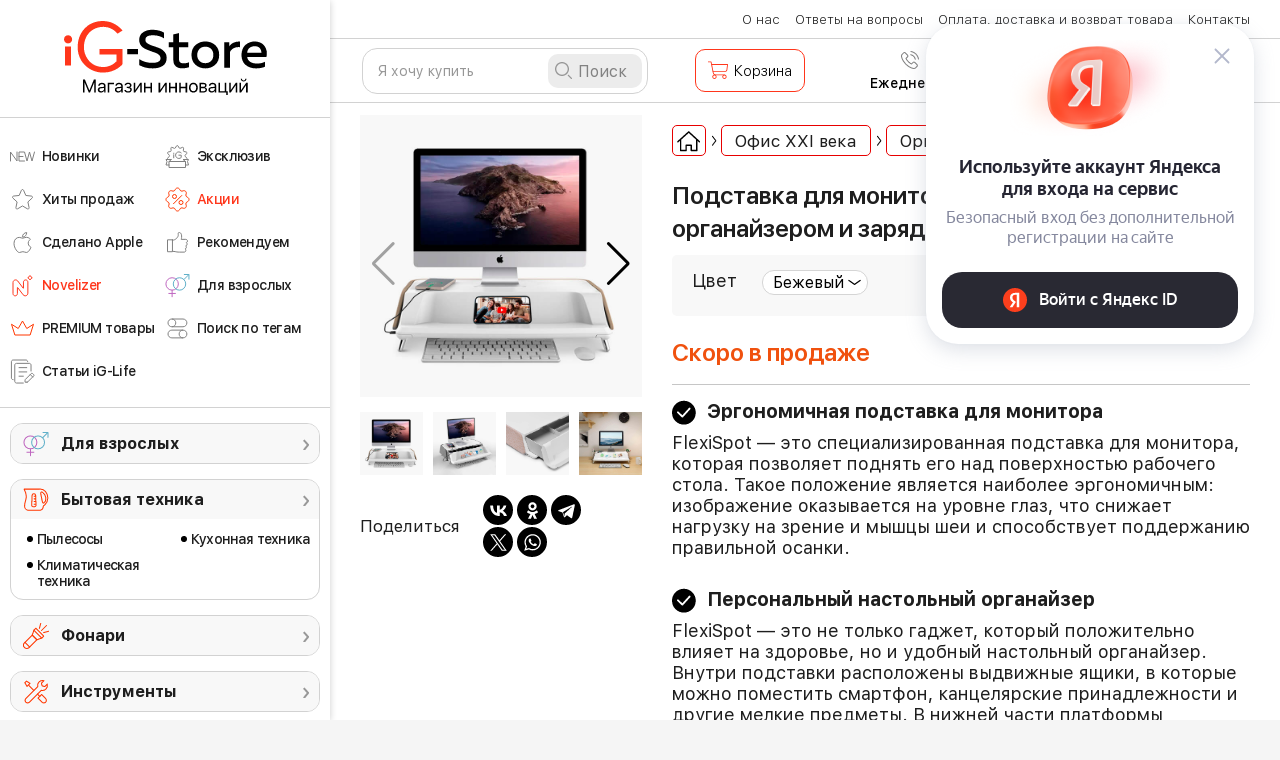

--- FILE ---
content_type: text/html; charset=UTF-8
request_url: https://ig-store.ru/product/4801/podstavka-dlya-monitora-flexispot
body_size: 27098
content:
    <!DOCTYPE html>
    <html lang="ru">
    <head>
        <meta charset="UTF-8">
        <meta name="viewport" content="width=device-width, initial-scale=1, shrink-to-fit=no, user-scalable=no">
                <meta name="keywords" content="Магазин инноваций, интернет-магазин гаджетов, купить аксессуары apple, магазин электроники">
        <meta name="apple-itunes-app" content="app-id=1064460263, app-argument=ig-shop://shop/products/4801">
        <meta name="csrf-param" content="_csrf">
<meta name="csrf-token" content="AkE2HB--c7GfhxhMW6TMmpYIsnP5BripQkrDu_pG85FwMV1kJvcF9s31bzgM6Y_C_FvAOcF3ifk2G6XosGuf_w==">
        <title>Подставка для монитора FlexiSpot со встроенным органайзером и зарядкой для гаджетов  | iG-Store</title>
        <link rel="shortcut icon" href="/favicon.ico" type="image/x-icon" />
                <meta name="description" content="FlexiSpot — это специализированная подставка для монитора, которая позволяет поднять его над поверхностью рабочего стола. Такое положение является наиболее эргономичным: изображение оказывается на уровне глаз, что снижает нагрузку на зрение и мышцы шеи и способствует поддержанию правильной осанки. 
">
<meta name="og:url" content="https://ig-store.ru/product/4801/podstavka-dlya-monitora-flexispot">
<meta name="og:image" content="https://innovationshop.ru/sites/default/files/styles/200x200/public/products/images_square/w01_119.jpg?itok=jz8Vx2QK">
<meta name="og:description" content="Эргономичная подставка для монитора

FlexiSpot — это специализированная подставка для монитора, которая позволяет поднять его над поверхностью рабочего стола. Такое положение является наиболее эргономичным: изображение оказывается на уровне глаз, что снижает нагрузку на зрение и мышцы шеи и способствует поддержанию правильной осанки. 

Персональный настольный органайзер

FlexiSpot — это не только гаджет, который положительно влияет на здоровье, но и удобный настольный органайзер. Внутри подставки расположены выдвижные ящики, в которые можно поместить смартфон, канцелярские принадлежности и другие мелкие предметы. В нижней части платформы находится магнитная панель для стикеров и специальная ниша для клавиатуры и мыши. 

USB-порт для подзарядки гаджетов

FlexiSpot оснащен разъемом USB-A, который можно использовать для подзарядки смартфона и других мобильных устройств, чтобы необходимые гаджеты всегда были под рукой во время работы. Для использования разъема подставку необходимо присоединить к сетевому адаптеру.

Легкая сборка

Для того чтобы подготовить подставку к работе, вам потребуется всего одна минута. Корпус устройства поставляется полностью собранным, для начала использования к нему необходимо только присоединить ножки — для этого вам не понадобится никаких инструментов. 
">
<meta name="og:title" content="Подставка для монитора FlexiSpot со встроенным органайзером и зарядкой для гаджетов ">
<meta property="og:title" content="Подставка для монитора FlexiSpot со встроенным органайзером и зарядкой для гаджетов ">
<meta property="og:type" content="product">
<meta property="og:url" content="https://ig-store.ru/product/4801/podstavka-dlya-monitora-flexispot">
<meta property="og:image" content="https://innovationshop.ru/sites/default/files/styles/200x200/public/products/images_square/w01_119.jpg?itok=jz8Vx2QK">
<meta property="og:image:width" content="1200">
<meta property="og:image:height" content="630">
<link href="/minify/053d61eb1a391b82f67022bfd1963273.css?v=1756455268" rel="stylesheet">
<!--[if (gt IE 9) | !IE]><!-->
<link href="/assets/9005428f/swiper-bundle.min.css?v=1756455098" rel="stylesheet">
<!--<![endif]-->
<link href="/minify/e8099278dc03f342f48b2a2bd63afbfd.css?v=1764855562" rel="stylesheet">
<script src="https://yastatic.net/s3/passport-sdk/autofill/v1/sdk-suggest-with-polyfills-latest.js"></script>
<script>var productJs = {"id":4801,"product_id":4801,"name":"Подставка для монитора FlexiSpot со встроенным органайзером и зарядкой для гаджетов ","price":20990,"price_text":"20 990","product_storage_id":5868,"sku":"100259527459821884640-bezh","brand":"noname","category":"Офис ХХI века\/Органайзеры"};</script>        <meta name="robots" content="max-image-preview:large">
        <link rel="apple-touch-icon" href="/img/icon-shop2.png"/>
        <link rel="apple-touch-icon-precomposed" sizes="57x57" href="/img/icon-shop2.png"/>
        <meta name="msapplication-square70x70logo" content="/img/icon-shop2.png"/>
        <meta name="google-site-verification" content="M20W918ZpwRhzRTSElsZBCWPVk60wKKc7Ld-Hj2ZTps" />
        <meta name="google-site-verification" content="78CrPD8BbMDTfgNuoaMXSlQdpOSRrh_5ScBmSRnZNGU" />
        <meta name="vk-verification" content="H8GL">
        <meta name="mailru-verification" content="cf9661c6ad5f197b" />
<!--        --><!--            --><!--        --><!--        <script src="//code.jivo.ru/widget/1zpzWPwOML" async></script>-->
<!--        <script src="//code.jivo.ru/widget/YwGt3s2leb" async></script>-->

        
    <!-- Google Tag Manager -->
    <script>(function(w,d,s,l,i){w[l]=w[l]||[];w[l].push({'gtm.start':
                new Date().getTime(),event:'gtm.js'});var f=d.getElementsByTagName(s)[0],
            j=d.createElement(s),dl=l!='dataLayer'?'&l='+l:'';j.async=true;j.src=
            'https://www.googletagmanager.com/gtm.js?id='+i+dl;f.parentNode.insertBefore(j,f);
        })(window,document,'script','dataLayer','GTM-NC2ZJM');</script>
    <!-- End Google Tag Manager -->

<!-- NT -->
<!--<script>(function(w,d,s,l,i){w[l]=w[l]||[];w[l].push({'gtm.start':-->
<!--            new Date().getTime(),event:'gtm.js'});var f=d.getElementsByTagName(s)[0],-->
<!--        j=d.createElement(s),dl=l!='dataLayer'?'&l='+l:'';j.async=true;j.src=-->
<!--        'https://www.googletagmanager.com/gtm.js?id='+i+dl;f.parentNode.insertBefore(j,f);-->
<!--    })(window,document,'script','dataLayer','GTM-PQ6DFTN');</script>-->
<!-- End NT -->

<!-- Varioqub experiments А/Б тестирование в метрике -->
<script type="text/javascript">
    (function(e, x, pe, r, i, me, nt){
        e[i]=e[i]||function(){(e[i].a=e[i].a||[]).push(arguments)},
            me=x.createElement(pe),me.async=1,me.src=r,nt=x.getElementsByTagName(pe)[0],nt.parentNode.insertBefore(me,nt)})
    (window, document, 'script', 'https://abt.s3.yandex.net/expjs/latest/exp.js', 'ymab');
    ymab('metrika.40244874', 'init'/*, {clientFeatures}, {callback}*/);
</script>

<!-- Top.Mail.Ru counter -->
<script type="text/javascript">
    var _tmr = window._tmr || (window._tmr = []);
    _tmr.push({id: "3317160", type: "pageView", start: (new Date()).getTime(), pid: "122438492"});
    (function (d, w, id) {
        if (d.getElementById(id)) return;
        var ts = d.createElement("script"); ts.type = "text/javascript"; ts.async = true; ts.id = id;
        ts.src = "https://top-fwz1.mail.ru/js/code.js";
        var f = function () {var s = d.getElementsByTagName("script")[0]; s.parentNode.insertBefore(ts, s);};
        if (w.opera == "[object Opera]") { d.addEventListener("DOMContentLoaded", f, false); } else { f(); }
    })(document, window, "tmr-code");
</script>
<noscript><div><img src="https://top-fwz1.mail.ru/counter?id=3317160;js=na" style="position:absolute;left:-9999px;" alt="Top.Mail.Ru" /></div></noscript>
<!-- /Top.Mail.Ru counter -->

<!--<script data-skip-moving='true' async src='https://antisovetnic.ru/anti/4e5ec1bb57cae9a24c7745ec4195d988'></script>-->


        <!-- Production -->
        <!--<script src="https://unpkg.com/@popperjs/core@2"></script>
       <script src="https://unpkg.com/tippy.js@6"></script>
        <link rel="stylesheet" href="https://unpkg.com/tippy.js@6/animations/scale.css" />
        <link rel="stylesheet" href="https://unpkg.com/tippy.js@6/themes/light.css" /> -->

    </head>


    <body class="preload product_controller product_view_d">
        <!-- Google Tag Manager (noscript) -->
    <noscript><iframe src="https://www.googletagmanager.com/ns.html?id=GTM-NC2ZJM"
                      height="0" width="0" style="display:none;visibility:hidden"></iframe></noscript>
    <!-- End Google Tag Manager (noscript) -->
    
    <!-- NT (noscript) -->
    <noscript><iframe src="https://www.googletagmanager.com/ns.html?id=GTM-PQ6DFTN"
                      height="0" width="0" style="display:none;visibility:hidden"></iframe></noscript>
    <!-- End NT (noscript) -->

    

<!-- Подсказки -->

<div id="modal__helper" class="modal fade modal-container_my" role="dialog" tabindex="-1" aria-hidden="true">
<div class="modal-dialog big-coupon-modal-dialog" role="document">
<div class="modal-content">

<div class="modal-body">
<button type="button" class="close b__close" data-dismiss="modal" aria-label="Close"></button>
    <div class="b__modal">
    <div class="b-modal b-modal_helper b-modal_common">
        <p class="modal__title"></p>
        <p class="modal__text modal__text_header"></p>
        <div class="modal__input">
            <button class="modal-button-common bg_saturate-orange " type="button" data-dismiss="modal">Ок</button>
        </div>
    </div>
</div>
</div>

</div>
</div>
</div>

<div id="modal__auth_login" class="modal fade modal-container_my" role="dialog" tabindex="-1" aria-hidden="true">
<div class="modal-dialog big-coupon-modal-dialog" role="document">
<div class="modal-content">

<div class="modal-body">
<button type="button" class="close b__close" data-dismiss="modal" aria-label="Close"></button>
<div id ="modal__auth_login_content">
    <div class="bubblingG">
	<span class="bubblingG_1">
	</span>
        <span class="bubblingG_2">
	</span>
        <span class="bubblingG_3">
	</span>
    </div>
</div>

</div>

</div>
</div>
</div>

<div id="modal__checkout_delivery" class="modal fade modal-container_my" role="dialog" tabindex="-1" aria-hidden="true">
<div class="modal-dialog modal-dialog_click" role="document">
<div class="modal-content">

<div class="modal-body">
<button type="button" class="close b__close" data-dismiss="modal" aria-label="Close"></button>
<div class="b__modal">
    <div class="b-modal b-modal_common">
        <div class="modal__checkout__body b-modal_checkout">
            <div class="bubblingG"><span class="bubblingG_1"></span><span class="bubblingG_2"></span><span class="bubblingG_3"></span></div>
        </div>
    </div>
</div>

</div>

</div>
</div>
</div>

<div id="modal__checkout_one_click" class="modal fade modal-container_my" role="dialog" tabindex="-1" aria-hidden="true">
<div class="modal-dialog modal-dialog_click" role="document">
<div class="modal-content">

<div class="modal-body">
<button type="button" class="close b__close" data-dismiss="modal" aria-label="Close"></button>
<div class="b__modal">
    <div class="b-modal b-modal_common">
        <div class="modal__checkout__body b-modal_checkout">
            <div class="bubblingG"><span class="bubblingG_1"></span><span class="bubblingG_2"></span><span class="bubblingG_3"></span></div>
        </div>
    </div>
</div>

</div>

</div>
</div>
</div>

<div id="modal__checkout" class="modal fade modal-container_my" role="dialog" tabindex="-1" aria-hidden="true">
<div class="modal-dialog modal-dialog_click" role="document">
<div class="modal-content">

<div class="modal-body">
<button type="button" class="close b__close" data-dismiss="modal" aria-label="Close"></button>
<div class="b__modal">
    <div class="b-modal b-modal_common">
        <div class="modal__checkout__body b-modal_checkout">
            <div class="bubblingG"><span class="bubblingG_1"></span><span class="bubblingG_2"></span><span class="bubblingG_3"></span></div>
        </div>
    </div>
</div>

</div>

</div>
</div>
</div>

<div id="modal__cart_question" class="modal fade modal-container_my" role="dialog" tabindex="-1" aria-hidden="true">
<div class="modal-dialog big-coupon-modal-dialog" role="document">
<div class="modal-content">

<div class="modal-body">
<button type="button" class="close b__close" data-dismiss="modal" aria-label="Close"></button>
<div id ="modal__cart_question_content">
    <div class="bubblingG">
	<span class="bubblingG_1">
	</span>
        <span class="bubblingG_2">
	</span>
        <span class="bubblingG_3">
	</span>
    </div>
</div>

</div>

</div>
</div>
</div>

<div id="modal__ajax_load_data" class="fade modal" role="dialog" tabindex="-1" aria-hidden="true">
<div class="modal-dialog modal-xl" role="document">
<div class="modal-content">
<div class="modal-header">

<button type="button" class="close" data-dismiss="modal"><span aria-hidden="true">&times;</span></button>
</div>
<div class="modal-body">
    <div class="bubblingG">
	<span class="bubblingG_1">
	</span>
        <span class="bubblingG_2">
	</span>
        <span class="bubblingG_3">
	</span>
    </div>

</div>

</div>
</div>
</div>
    
    <div class="general">
        <script type="text/javascript">
    </script><!--<div>-->
<!--    <iframe width="100%" height="350" src="" style="display: block" frameborder="0" allowfullscreen ></iframe>-->
<!--</div>-->


<!-- Collect the nav links, forms, and other content for toggling -->
<!--<div class="navbar-collapse header-menu__header-collapse" id="custom-navbar-collapse">-->

<!--<div class="header-menu-collapse clearfix">-->
<div class="header-menu clearfix">
    <div class="header-menu-collapse__left-side">

        <!-- Вернуть при необходимости

        <div class="header-collapse__logo">
            <a href="/" class="sidebar-logo">
                <img src="/src/img/main/logo3.svg" class="logo logo__pos" alt="">
            </a>
        </div>

        Вернуть при необходимости -->

        <!--        <div class="header-collapse__header-shop-menu">-->
        <!--            <div class="header-shop-menu">-->
        <!---->
        <!--                <div class="header-shop-menu__point">-->
        <!--                    <div class="header-shop-menu-point header-shop-menu-point_topsearch">-->
        <!--                        <a class="--><!--" href="-->
        <!--">-->
        <!--                            <div class="header-shop-menu-point__sign">-->
        <!--                                <div class="shop-menu-point-sign shop-menu-point-sign_topsearch">-->
        <!--                                    <i class="sign-general header-nav-sign header-nav-sign_web sign-new-items"></i>-->
        <!--                                </div>-->
        <!--                            </div>-->
        <!--                            <span>Новинки</span>-->
        <!--                        </a>-->
        <!--                    </div>-->
        <!--                </div>-->
        <!--                <div class="header-shop-menu__point">-->
        <!--                    <div class="header-shop-menu-point">-->
        <!--                        <a class="--><!--" href="-->
        <!--">-->
        <!--                            <div class="header-shop-menu-point__sign">-->
        <!--                                <div class="shop-menu-point-sign shop-menu-point-sign_topsearch">-->
        <!--                                    <i class="sign-general header-nav-sign header-nav-sign_web sign-exclusive"></i>-->
        <!--                                </div>-->
        <!--                            </div>-->
        <!--                            <span>Эксклюзив</span>-->
        <!--                        </a>-->
        <!--                    </div>-->
        <!--                </div>-->
        <!--                <div class="header-shop-menu__point">-->
        <!--                    <div class="header-shop-menu-point header-shop-menu-point_hits">-->
        <!--                        <a class="-->
        <!--" href="-->
        <!--">-->
        <!--                            <div class="header-shop-menu-point__sign">-->
        <!--                                <div class="shop-menu-point-sign shop-menu-point-sign_hits">-->
        <!--                                    <i class="sign-general header-nav-sign header-nav-sign_web sign-hits"></i>-->
        <!--                                </div>-->
        <!--                            </div>-->
        <!--                            <span>Хиты продаж</span>-->
        <!--                        </a>-->
        <!--                    </div>-->
        <!--                </div>-->
        <!--                <div class="header-shop-menu__point">-->
        <!--                    <div class="header-shop-menu-point header-shop-menu-point_topsearch">-->
        <!--                        <a class="-->
        <!--" href="-->
        <!--">-->
        <!--                            <div class="header-shop-menu-point__sign">-->
        <!--                                <div class="shop-menu-point-sign shop-menu-point-sign_topsearch">-->
        <!--                                    <i class="sign-general header-nav-sign header-nav-sign_web sign-akcii"></i>-->
        <!--                                </div>-->
        <!--                            </div>-->
        <!--                            <span>Акции</span>-->
        <!--                        </a>-->
        <!--                    </div>-->
        <!--                </div>-->
        <!---->
        <!--                <div class="header-shop-menu__point">-->
        <!--                    <div class="header-shop-menu-point header-shop-menu-point_topsearch">-->
        <!--                        <a class="-->
        <!--" href="-->
        <!--">-->
        <!--                            <div class="header-shop-menu-point__sign">-->
        <!--                                <div class="shop-menu-point-sign shop-menu-point-sign_topsearch">-->
        <!--                                    <i class="sign-general header-nav-sign header-nav-sign_web icon_recomendation"></i>-->
        <!--                                </div>-->
        <!--                            </div>-->
        <!--                            <span>Рекомендуем</span>-->
        <!--                        </a>-->
        <!--                    </div>-->
        <!--                </div>-->
        <!---->
        <!--                <div class="header-shop-menu__point">-->
        <!--                    <div class="header-shop-menu-point header-shop-menu-point_topsearch">-->
        <!--                        <a class="-->
        <!--" href="-->
        <!--">-->
        <!--                            <div class="header-shop-menu-point__sign">-->
        <!--                                <div class="shop-menu-point-sign shop-menu-point-sign_topsearch">-->
        <!--                                    <i class="sign-general header-nav-sign header-nav-sign_web icon_antivirus"></i>-->
        <!--                                </div>-->
        <!--                            </div>-->
        <!--                            <span>Против вирусов</span>-->
        <!--                        </a>-->
        <!--                    </div>-->
        <!--                </div>-->
        <!---->
        <!--                <div class="header-shop-menu__point">-->
        <!--                    <div class="header-shop-menu-point header-shop-menu-point_topsearch">-->
        <!--                        <a class="-->
        <!--" href="-->
        <!--">-->
        <!--                            <div class="header-shop-menu-point__sign">-->
        <!--                                <div class="shop-menu-point-sign shop-menu-point-sign_topsearch">-->
        <!--                                    <i class="sign-general header-nav-sign header-nav-sign_web icon_18plus"></i>-->
        <!--                                </div>-->
        <!--                            </div>-->
        <!--                            <span>Товары для взрослых</span>-->
        <!--                        </a>-->
        <!--                    </div>-->
        <!--                </div>-->
        <!---->
        <!--                -->        <!--                    <div class="header-shop-menu__point">-->
        <!--                        <div class="header-shop-menu-point header-shop-menu-point_topsearch">-->
        <!--                            <a class="-->
        <!--" href="-->
        <!--">-->
        <!--                                <div class="header-shop-menu-point__sign">-->
        <!--                                    <div class="shop-menu-point-sign shop-menu-point-sign_topsearch">-->
        <!--                                        <i class="sign-general header-nav-sign header-nav-sign_web icon_star"></i>-->
        <!--                                    </div>-->
        <!--                                </div>-->
        <!--                                <span>Избранное</span>-->
        <!--                            </a>-->
        <!--                        </div>-->
        <!--                    </div>-->
        <!--                -->        <!---->
        <!--                <div class="header-shop-menu__point">-->
        <!--                    <div class="header-shop-menu-point header-shop-menu-point_topsearch">-->
        <!--                        <a class="-->
        <!--" href="-->
        <!--">-->
        <!--                            <div class="header-shop-menu-point__sign">-->
        <!--                                <div class="shop-menu-point-sign shop-menu-point-sign_topsearch">-->
        <!--                                    <i class="sign-general header-nav-sign header-nav-sign_web sign-topsearch"></i>-->
        <!--                                </div>-->
        <!--                            </div>-->
        <!--                            <span>Поиск по тегам</span>-->
        <!--                        </a>-->
        <!--                    </div>-->
        <!--                </div>-->
        <!---->
        <!--            </div>-->
        <!--        </div>-->

        
        
        <div class="catalog-new-top">
            <a href="/" class="logo-catalog-new">
                <img src="/src/img/main/newlogo.svg" alt="" class="img-catalog-new">
                <!--        <img src="/img/svg/logo-new_year.svg?t=1" alt="" style="display: block; margin: auto; width: 205px;">-->
            </a>

            <div class="catalog-new-scroll scrollbar-inner">

                <ul class="newcatalog-menu">





            
        <style>
                .menu-2-icon {
            background: url('https://static.ig-store.ru/menu/icons/6356917c845ac.svg') 0 center no-repeat;
            background-size: 25px auto;
                    }
                        .menu-2-icon:hover {
            background-image: url('https://static.ig-store.ru/menu/icons_web_selected/6356917c84629.svg');
        }
        
    </style>
    <li class="newcatalog-menu-item">
        <a href="/catalog/novinki" class="catalog-menu-link menu-2-icon">
            <span class="catalog-menu-span">Новинки</span>
        </a>
    </li>
        
        <style>
                .menu-3-icon {
            background: url('https://static.ig-store.ru/menu/icons/6356928c308a4.svg') 0 center no-repeat;
            background-size: 25px auto;
                    }
                        .menu-3-icon:hover {
            background-image: url('https://static.ig-store.ru/menu/icons_web_selected/6356928c3091b.svg');
        }
        
    </style>
    <li class="newcatalog-menu-item">
        <a href="/catalog/eksklyuziv" class="catalog-menu-link menu-3-icon">
            <span class="catalog-menu-span">Эксклюзив</span>
        </a>
    </li>
        
        <style>
                .menu-4-icon {
            background: url('https://static.ig-store.ru/menu/icons/635692bc5918a.svg') 0 center no-repeat;
            background-size: 25px auto;
                    }
                        .menu-4-icon:hover {
            background-image: url('https://static.ig-store.ru/menu/icons_web_selected/635692bc59206.svg');
        }
        
    </style>
    <li class="newcatalog-menu-item">
        <a href="/catalog/hity-prodazh" class="catalog-menu-link menu-4-icon">
            <span class="catalog-menu-span">Хиты продаж</span>
        </a>
    </li>
        
        <style>
                .menu-5-icon {
            background: url('https://static.ig-store.ru/menu/icons/63569453b0ddc.svg') 0 center no-repeat;
            background-size: 25px auto;
                        color: #ff361b !important;
                    }
                        .menu-5-icon:hover {
            background-image: url('https://static.ig-store.ru/menu/icons/63569453b0ddc.svg');
        }
        
    </style>
    <li class="newcatalog-menu-item">
        <a href="/catalog/aktsii" class="catalog-menu-link menu-5-icon">
            <span class="catalog-menu-span">Акции</span>
        </a>
    </li>
        
        <style>
                .menu-14-icon {
            background: url('https://static.ig-store.ru/menu/icons/6356937d58a3b.svg') 0 center no-repeat;
            background-size: 25px auto;
                    }
                        .menu-14-icon:hover {
            background-image: url('https://static.ig-store.ru/menu/icons_web_selected/6356937d58ab6.svg');
        }
        
    </style>
    <li class="newcatalog-menu-item">
        <a href="/catalog/elektronika/sdelano-apple" class="catalog-menu-link menu-14-icon">
            <span class="catalog-menu-span">Сделано Apple</span>
        </a>
    </li>
        
        <style>
                .menu-6-icon {
            background: url('https://static.ig-store.ru/menu/icons/63569345d3fab.svg') 0 center no-repeat;
            background-size: 25px auto;
                    }
                        .menu-6-icon:hover {
            background-image: url('https://static.ig-store.ru/menu/icons_web_selected/63569345d4050.svg');
        }
        
    </style>
    <li class="newcatalog-menu-item">
        <a href="/catalog/rekomenduem" class="catalog-menu-link menu-6-icon">
            <span class="catalog-menu-span">Рекомендуем</span>
        </a>
    </li>
        
        <style>
                .menu-15-icon {
            background: url('https://static.ig-store.ru/menu/icons/635694725a789.svg') 0 center no-repeat;
            background-size: 25px auto;
                        color: #ff361b !important;
                    }
                        .menu-15-icon:hover {
            background-image: url('https://static.ig-store.ru/menu/icons/635694725a789.svg');
        }
        
    </style>
    <li class="newcatalog-menu-item">
        <a href="/catalog/novelizer" class="catalog-menu-link menu-15-icon">
            <span class="catalog-menu-span">Novelizer</span>
        </a>
    </li>
        
        <style>
                .menu-8-icon {
            background: url('https://static.ig-store.ru/menu/icons/635693a44efc7.svg') 0 center no-repeat;
            background-size: 25px auto;
                    }
                        .menu-8-icon:hover {
            background-image: url('https://static.ig-store.ru/menu/icons/635693a44efc7.svg');
        }
        
    </style>
    <li class="newcatalog-menu-item">
        <a href="/catalog/dlya-vzroslyh" class="catalog-menu-link menu-8-icon">
            <span class="catalog-menu-span">Для взрослых</span>
        </a>
    </li>
        
        <style>
                .menu-22-icon {
            background: url('https://static.ig-store.ru/menu/icons/65dc58b44bfdd.svg') 0 center no-repeat;
            background-size: 25px auto;
                    }
                        .menu-22-icon:hover {
            background-image: url('https://static.ig-store.ru/menu/icons/65dc58b44bfdd.svg');
        }
        
    </style>
    <li class="newcatalog-menu-item">
        <a href="/catalog/premium-tovary" class="catalog-menu-link menu-22-icon">
            <span class="catalog-menu-span">PREMIUM товары</span>
        </a>
    </li>
        
        <style>
                .menu-10-icon {
            background: url('https://static.ig-store.ru/menu/icons/635693efa7bed.svg') 0 center no-repeat;
            background-size: 25px auto;
                    }
                        .menu-10-icon:hover {
            background-image: url('https://static.ig-store.ru/menu/icons_web_selected/635693efa7c66.svg');
        }
        
    </style>
    <li class="newcatalog-menu-item">
        <a href="/product/tag" class="catalog-menu-link menu-10-icon">
            <span class="catalog-menu-span">Поиск по тегам</span>
        </a>
    </li>
        
        <style>
                .menu-23-icon {
            background: url('https://static.ig-store.ru/menu/icons/665df2586c404.svg') 0 center no-repeat;
            background-size: 25px auto;
                    }
                        .menu-23-icon:hover {
            background-image: url('https://static.ig-store.ru/menu/icons_web_selected/665df2586c482.svg');
        }
        
    </style>
    <li class="newcatalog-menu-item">
        <a href="/publications" class="catalog-menu-link menu-23-icon">
            <span class="catalog-menu-span">Статьи iG-Life</span>
        </a>
    </li>

</ul>


                
    <div class="new-catalog-outer mb15">
        <div class="nco-zag category-d-1 category-d-1-icon"
             style="background-image: url('https://static.ig-store.ru/categories/17/icon/6371fa03bc9fb.svg');">
            <a href="/catalog/dlya-vzroslyh">Для взрослых</a>
        </div>

            </div>

    <div class="new-catalog-outer ">
        <div class="nco-zag category-d-1 category-d-1-icon"
             style="background-image: url('https://static.ig-store.ru/categories/13/icon/63e4cb148959a.svg');">
            <a href="/catalog/bytovaya-tehnika">Бытовая техника</a>
        </div>

        
            <div class="nc-menu">
                <ul class="nc-menu-ul">
                                            <li>
                            <a href="/catalog/bytovaya-tehnika/pylesosy">
                                <span>Пылесосы</span>
                            </a>
                        </li>
                                            <li>
                            <a href="/catalog/bytovaya-tehnika/klimaticheskaya-tekhnika">
                                <span>Климатическая техника</span>
                            </a>
                        </li>
                                    </ul>
                <ul class="nc-menu-ul">
                                            <li>
                            <a href="/catalog/bytovaya-tehnika/kuhonnaya-tehnika">
                                <span>Кухонная техника</span>
                            </a>
                        </li>
                                    </ul>
            </div>
            </div>

    <div class="new-catalog-outer mb15">
        <div class="nco-zag category-d-1 category-d-1-icon"
             style="background-image: url('https://static.ig-store.ru/categories/50/icon/6512eb2918946.svg');">
            <a href="/catalog/fonari">Фонари</a>
        </div>

            </div>

    <div class="new-catalog-outer mb15">
        <div class="nco-zag category-d-1 category-d-1-icon"
             style="background-image: url('https://static.ig-store.ru/categories/98/icon/63e4d094cbd4b.svg');">
            <a href="/catalog/instrumenty-2">Инструменты</a>
        </div>

            </div>

    <div class="new-catalog-outer ">
        <div class="nco-zag category-d-1 category-d-1-icon"
             style="background-image: url('https://static.ig-store.ru/categories/47/icon/63e4cd14b81d8.svg');">
            <a href="/catalog/aksessuary-2">Аксессуары</a>
        </div>

        
            <div class="nc-menu">
                <ul class="nc-menu-ul">
                                            <li>
                            <a href="/catalog/aksessuary-2/nozhi-i-mul-tituly">
                                <span>Ножи и мультитулы</span>
                            </a>
                        </li>
                                            <li>
                            <a href="/catalog/aksessuary-2/koshel-ki">
                                <span>Кошельки</span>
                            </a>
                        </li>
                                            <li>
                            <a href="/catalog/aksessuary-2/zonty">
                                <span>Зонты</span>
                            </a>
                        </li>
                                    </ul>
                <ul class="nc-menu-ul">
                                            <li>
                            <a href="/catalog/aksessuary-2/zazhigalki">
                                <span>Зажигалки</span>
                            </a>
                        </li>
                                            <li>
                            <a href="/catalog/aksessuary-2/ochki-i-remni">
                                <span>Очки и ремни</span>
                            </a>
                        </li>
                                    </ul>
            </div>
            </div>

    <div class="new-catalog-outer mb15">
        <div class="nco-zag category-d-1 category-d-1-icon"
             style="background-image: url('https://static.ig-store.ru/categories/57/icon/63e4d0dc3edaa.svg');">
            <a href="/catalog/avtolyubitelyu-2">Автолюбителю</a>
        </div>

            </div>

    <div class="new-catalog-outer mb15">
        <div class="nco-zag category-d-1 category-d-1-icon"
             style="background-image: url('https://static.ig-store.ru/categories/36/icon/678e403da5e0c.svg');">
            <a href="/catalog/videonablyudeniye">Видеонаблюдение</a>
        </div>

            </div>

    <div class="new-catalog-outer ">
        <div class="nco-zag category-d-1 category-d-1-icon"
             style="background-image: url('https://static.ig-store.ru/categories/82/icon/6371fbc8b63b7.svg');">
            <a href="/catalog/dacha-i-sad">Дача и сад</a>
        </div>

        
            <div class="nc-menu">
                <ul class="nc-menu-ul">
                                            <li>
                            <a href="/catalog/dacha-i-sad/snegouborochnaya-tehnika">
                                <span>Снегоуборочная техника</span>
                            </a>
                        </li>
                                            <li>
                            <a href="/catalog/dacha-i-sad/protiv-komarov">
                                <span>Против комаров</span>
                            </a>
                        </li>
                                            <li>
                            <a href="/catalog/dacha-i-sad/gazonokosilki">
                                <span>Газонокосилки</span>
                            </a>
                        </li>
                                            <li>
                            <a href="/catalog/dacha-i-sad/uhod-za-sadom">
                                <span>Уход за садом</span>
                            </a>
                        </li>
                                    </ul>
                <ul class="nc-menu-ul">
                                            <li>
                            <a href="/catalog/dacha-i-sad/trimmery">
                                <span>Триммеры</span>
                            </a>
                        </li>
                                            <li>
                            <a href="/catalog/dacha-i-sad/akkumulyatory-i-zu">
                                <span>Аккумуляторы и ЗУ</span>
                            </a>
                        </li>
                                            <li>
                            <a href="/catalog/dacha-i-sad/vysotorezy-kustorezy">
                                <span>Высоторезы / кусторезы</span>
                            </a>
                        </li>
                                    </ul>
            </div>
            </div>

    <div class="new-catalog-outer mb15">
        <div class="nco-zag category-d-1 category-d-1-icon"
             style="background-image: url('https://static.ig-store.ru/categories/184/icon/64219a51cfb7e.svg');">
            <a href="/catalog/premium-tovary">PREMIUM товары</a>
        </div>

            </div>

    <div class="new-catalog-outer ">
        <div class="nco-zag category-d-1 category-d-1-icon"
             style="background-image: url('https://static.ig-store.ru/categories/18/icon/63e4cf3eb703b.svg');">
            <a href="/catalog/krasota-i-zdorov-e">Красота и здоровье</a>
        </div>

        
            <div class="nc-menu">
                <ul class="nc-menu-ul">
                                            <li>
                            <a href="/catalog/krasota-i-zdorov-e/lichnaya-gigiena">
                                <span>Личная гигиена</span>
                            </a>
                        </li>
                                            <li>
                            <a href="/catalog/krasota-i-zdorov-e/vodorodnaya-voda">
                                <span>Водородная вода</span>
                            </a>
                        </li>
                                            <li>
                            <a href="/catalog/krasota-i-zdorov-e/brit-e">
                                <span>Бритье</span>
                            </a>
                        </li>
                                    </ul>
                <ul class="nc-menu-ul">
                                            <li>
                            <a href="/catalog/krasota-i-zdorov-e/uhod-za-volosami">
                                <span>Уход за волосами</span>
                            </a>
                        </li>
                                            <li>
                            <a href="/catalog/krasota-i-zdorov-e/uhod-za-kozhyei">
                                <span>Уход за кожей</span>
                            </a>
                        </li>
                                            <li>
                            <a href="/catalog/krasota-i-zdorov-e/aksessuary">
                                <span>Аксессуары</span>
                            </a>
                        </li>
                                    </ul>
            </div>
            </div>

    <div class="new-catalog-outer mb15">
        <div class="nco-zag category-d-1 category-d-1-icon"
             style="background-image: url('https://static.ig-store.ru/categories/40/icon/63e4cc2b798bf.svg');">
            <a href="/catalog/dom-i-inter-er">Дом и интерьер</a>
        </div>

            </div>

    <div class="new-catalog-outer mb15">
        <div class="nco-zag category-d-1 category-d-1-icon"
             style="background-image: url('https://static.ig-store.ru/categories/24/icon/63e4d00a29ac1.svg');">
            <a href="/catalog/sport-i-aktivnyy-otdykh">Спорт и активный отдых</a>
        </div>

            </div>

    <div class="new-catalog-outer mb15">
        <div class="nco-zag category-d-1 category-d-1-icon"
             style="background-image: url('https://static.ig-store.ru/categories/5/icon/63e4d232c0b70.svg');">
            <a href="/catalog/ofis-khkhi-veka">Офис ХХI века</a>
        </div>

            </div>

    <div class="new-catalog-outer ">
        <div class="nco-zag category-d-1 category-d-1-icon"
             style="background-image: url('https://static.ig-store.ru/categories/84/icon/63e4d1850b7cf.svg');">
            <a href="/catalog/elektronika">Электроника</a>
        </div>

        
            <div class="nc-menu">
                <ul class="nc-menu-ul">
                                            <li>
                            <a href="/catalog/elektronika/istochniki-pitaniya">
                                <span>Источники питания</span>
                            </a>
                        </li>
                                            <li>
                            <a href="/catalog/elektronika/portativnoye-audio">
                                <span>Портативное аудио</span>
                            </a>
                        </li>
                                    </ul>
                <ul class="nc-menu-ul">
                                            <li>
                            <a href="/catalog/elektronika/aksessuary-6">
                                <span>Аксессуары</span>
                            </a>
                        </li>
                                    </ul>
            </div>
            </div>

    <div class="new-catalog-outer mb15">
        <div class="nco-zag category-d-1 category-d-1-icon"
             style="background-image: url('https://static.ig-store.ru/categories/39/icon/63e4f52d3834a.svg');">
            <a href="/catalog/ryukzaki-i-sumki">Рюкзаки и сумки</a>
        </div>

            </div>

    <div class="new-catalog-outer mb15">
        <div class="nco-zag category-d-1 category-d-1-icon"
             style="background-image: url('https://static.ig-store.ru/categories/56/icon/63e4ce99d2d1a.svg');">
            <a href="/catalog/zootovary">Зоотовары</a>
        </div>

            </div>

    <div class="new-catalog-outer mb15">
        <div class="nco-zag category-d-1 category-d-1-icon"
             style="background-image: url('https://static.ig-store.ru/categories/130/icon/63e4c5c89bfbe.svg');">
            <a href="/catalog/detyam">Детям</a>
        </div>

            </div>

    <div class="new-catalog-outer ">
        <div class="nco-zag category-d-1 category-d-1-icon"
             style="background-image: url('https://static.ig-store.ru/categories/119/icon/63e4c62f39f8a.svg');">
            <a href="/catalog/podarki">Подарки</a>
        </div>

        
            <div class="nc-menu">
                <ul class="nc-menu-ul">
                                            <li>
                            <a href="/catalog/podarki/dlya-muzhchin">
                                <span>для мужчин</span>
                            </a>
                        </li>
                                            <li>
                            <a href="/catalog/podarki/dlya-blizkikh">
                                <span>для близких</span>
                            </a>
                        </li>
                                    </ul>
                <ul class="nc-menu-ul">
                                            <li>
                            <a href="/catalog/podarki/dlya-zhenshchin">
                                <span>для женщин</span>
                            </a>
                        </li>
                                            <li>
                            <a href="/catalog/podarki/rukovoditelyu">
                                <span>руководителю</span>
                            </a>
                        </li>
                                    </ul>
            </div>
            </div>

    <div class="new-catalog-outer mb15">
        <div class="nco-zag category-d-1 category-d-1-icon"
             style="background-image: url('https://static.ig-store.ru/categories/125/icon/63569e82126b3.png');">
            <a href="/catalog/korporativnyye-podarki">Корпоративные подарки</a>
        </div>

            </div>

<div class="new-catalog-outer mb15">
    <div class="nco-zag category-d-1">
        <a href="/catalog">Весь каталог</a>
    </div>
</div>



            </div>

        </div>

    </div>
</div>
<!--<div class="header-menu__header-collapse activated" id="custom-navbar-collapse">-->
<div class="navbar-collapse header-menu__header-collapse " id="custom-navbar-collapse">
    <div class="header-menu-collapse clearfix">
        <div class="sidebar-prof-wrap">
            <button type="button" class="site-info-gamburger navbar-toggle">
                <!--                        <span class="sr-only">Toggle navigation</span>-->
                <span class="icon-bar"></span>
                <span class="icon-bar"></span>
            </button>

            <div>
                <div class="sidebar-profile header__profile_no-authorized">
                            <span class="sidebar-profile__text">
                                                                    <!-- <a href="#" onclick="$('#modal__auth_login').attr('data-start', '').modal('show'); return false;" class="b-link" ></a>
                                    <a href="#" onclick="$('#modal__auth_login').attr('data-start', 'registration').modal('show'); return false;" class="b-link" ></a> -->
                                    <a style="color: red !important;" href="#" onclick="$('#modal__auth_login').attr('data-start', '').modal('show'); return false;" class="b-link" >Вход</a> /
                                    <a style="color: #006ee1 !important;"  href="#" onclick="$('#modal__auth_login').attr('data-start', 'registration').modal('show'); return false;" class="b-link" >Регистрация</a>
                                                            </span>
                </div>
                            </div>
        </div>
        <div class="">
            <div class="header__search ">
                <form class="" action="/search/products" class="header__search-mobile" method="get">
                    <input type="text" name="q" maxlength="255" placeholder="Я хочу купить" class="header__search-mobile__input">
                    <input type="submit" value="Поиск" class="header__search-mobile__submit" />
                </form>
            </div>
        </div>

        <ul class="newcatalog-menu">





            
        <style>
                .menu-2-icon {
            background: url('https://static.ig-store.ru/menu/icons/6356917c845ac.svg') 0 center no-repeat;
            background-size: 25px auto;
                    }
                        .menu-2-icon:hover {
            background-image: url('https://static.ig-store.ru/menu/icons_web_selected/6356917c84629.svg');
        }
        
    </style>
    <li class="newcatalog-menu-item">
        <a href="/catalog/novinki" class="catalog-menu-link menu-2-icon">
            <span class="catalog-menu-span">Новинки</span>
        </a>
    </li>
        
        <style>
                .menu-3-icon {
            background: url('https://static.ig-store.ru/menu/icons/6356928c308a4.svg') 0 center no-repeat;
            background-size: 25px auto;
                    }
                        .menu-3-icon:hover {
            background-image: url('https://static.ig-store.ru/menu/icons_web_selected/6356928c3091b.svg');
        }
        
    </style>
    <li class="newcatalog-menu-item">
        <a href="/catalog/eksklyuziv" class="catalog-menu-link menu-3-icon">
            <span class="catalog-menu-span">Эксклюзив</span>
        </a>
    </li>
        
        <style>
                .menu-4-icon {
            background: url('https://static.ig-store.ru/menu/icons/635692bc5918a.svg') 0 center no-repeat;
            background-size: 25px auto;
                    }
                        .menu-4-icon:hover {
            background-image: url('https://static.ig-store.ru/menu/icons_web_selected/635692bc59206.svg');
        }
        
    </style>
    <li class="newcatalog-menu-item">
        <a href="/catalog/hity-prodazh" class="catalog-menu-link menu-4-icon">
            <span class="catalog-menu-span">Хиты продаж</span>
        </a>
    </li>
        
        <style>
                .menu-5-icon {
            background: url('https://static.ig-store.ru/menu/icons/63569453b0ddc.svg') 0 center no-repeat;
            background-size: 25px auto;
                        color: #ff361b !important;
                    }
                        .menu-5-icon:hover {
            background-image: url('https://static.ig-store.ru/menu/icons/63569453b0ddc.svg');
        }
        
    </style>
    <li class="newcatalog-menu-item">
        <a href="/catalog/aktsii" class="catalog-menu-link menu-5-icon">
            <span class="catalog-menu-span">Акции</span>
        </a>
    </li>
        
        <style>
                .menu-14-icon {
            background: url('https://static.ig-store.ru/menu/icons/6356937d58a3b.svg') 0 center no-repeat;
            background-size: 25px auto;
                    }
                        .menu-14-icon:hover {
            background-image: url('https://static.ig-store.ru/menu/icons_web_selected/6356937d58ab6.svg');
        }
        
    </style>
    <li class="newcatalog-menu-item">
        <a href="/catalog/elektronika/sdelano-apple" class="catalog-menu-link menu-14-icon">
            <span class="catalog-menu-span">Сделано Apple</span>
        </a>
    </li>
        
        <style>
                .menu-6-icon {
            background: url('https://static.ig-store.ru/menu/icons/63569345d3fab.svg') 0 center no-repeat;
            background-size: 25px auto;
                    }
                        .menu-6-icon:hover {
            background-image: url('https://static.ig-store.ru/menu/icons_web_selected/63569345d4050.svg');
        }
        
    </style>
    <li class="newcatalog-menu-item">
        <a href="/catalog/rekomenduem" class="catalog-menu-link menu-6-icon">
            <span class="catalog-menu-span">Рекомендуем</span>
        </a>
    </li>
        
        <style>
                .menu-15-icon {
            background: url('https://static.ig-store.ru/menu/icons/635694725a789.svg') 0 center no-repeat;
            background-size: 25px auto;
                        color: #ff361b !important;
                    }
                        .menu-15-icon:hover {
            background-image: url('https://static.ig-store.ru/menu/icons/635694725a789.svg');
        }
        
    </style>
    <li class="newcatalog-menu-item">
        <a href="/catalog/novelizer" class="catalog-menu-link menu-15-icon">
            <span class="catalog-menu-span">Novelizer</span>
        </a>
    </li>
        
        <style>
                .menu-8-icon {
            background: url('https://static.ig-store.ru/menu/icons/635693a44efc7.svg') 0 center no-repeat;
            background-size: 25px auto;
                    }
                        .menu-8-icon:hover {
            background-image: url('https://static.ig-store.ru/menu/icons/635693a44efc7.svg');
        }
        
    </style>
    <li class="newcatalog-menu-item">
        <a href="/catalog/dlya-vzroslyh" class="catalog-menu-link menu-8-icon">
            <span class="catalog-menu-span">Для взрослых</span>
        </a>
    </li>
        
        <style>
                .menu-22-icon {
            background: url('https://static.ig-store.ru/menu/icons/65dc58b44bfdd.svg') 0 center no-repeat;
            background-size: 25px auto;
                    }
                        .menu-22-icon:hover {
            background-image: url('https://static.ig-store.ru/menu/icons/65dc58b44bfdd.svg');
        }
        
    </style>
    <li class="newcatalog-menu-item">
        <a href="/catalog/premium-tovary" class="catalog-menu-link menu-22-icon">
            <span class="catalog-menu-span">PREMIUM товары</span>
        </a>
    </li>
        
        <style>
                .menu-10-icon {
            background: url('https://static.ig-store.ru/menu/icons/635693efa7bed.svg') 0 center no-repeat;
            background-size: 25px auto;
                    }
                        .menu-10-icon:hover {
            background-image: url('https://static.ig-store.ru/menu/icons_web_selected/635693efa7c66.svg');
        }
        
    </style>
    <li class="newcatalog-menu-item">
        <a href="/product/tag" class="catalog-menu-link menu-10-icon">
            <span class="catalog-menu-span">Поиск по тегам</span>
        </a>
    </li>
        
        <style>
                .menu-23-icon {
            background: url('https://static.ig-store.ru/menu/icons/665df2586c404.svg') 0 center no-repeat;
            background-size: 25px auto;
                    }
                        .menu-23-icon:hover {
            background-image: url('https://static.ig-store.ru/menu/icons_web_selected/665df2586c482.svg');
        }
        
    </style>
    <li class="newcatalog-menu-item">
        <a href="/publications" class="catalog-menu-link menu-23-icon">
            <span class="catalog-menu-span">Статьи iG-Life</span>
        </a>
    </li>

</ul>


        
    <div class="new-catalog-outer mb15">
        <div class="nco-zag category-d-1 category-d-1-icon"
             style="background-image: url('https://static.ig-store.ru/categories/17/icon/6371fa03bc9fb.svg');">
            <a href="/catalog/dlya-vzroslyh">Для взрослых</a>
        </div>

            </div>

    <div class="new-catalog-outer ">
        <div class="nco-zag category-d-1 category-d-1-icon"
             style="background-image: url('https://static.ig-store.ru/categories/13/icon/63e4cb148959a.svg');">
            <a href="/catalog/bytovaya-tehnika">Бытовая техника</a>
        </div>

        
            <div class="nc-menu">
                <ul class="nc-menu-ul">
                                            <li>
                            <a href="/catalog/bytovaya-tehnika/pylesosy">
                                <span>Пылесосы</span>
                            </a>
                        </li>
                                            <li>
                            <a href="/catalog/bytovaya-tehnika/klimaticheskaya-tekhnika">
                                <span>Климатическая техника</span>
                            </a>
                        </li>
                                    </ul>
                <ul class="nc-menu-ul">
                                            <li>
                            <a href="/catalog/bytovaya-tehnika/kuhonnaya-tehnika">
                                <span>Кухонная техника</span>
                            </a>
                        </li>
                                    </ul>
            </div>
            </div>

    <div class="new-catalog-outer mb15">
        <div class="nco-zag category-d-1 category-d-1-icon"
             style="background-image: url('https://static.ig-store.ru/categories/50/icon/6512eb2918946.svg');">
            <a href="/catalog/fonari">Фонари</a>
        </div>

            </div>

    <div class="new-catalog-outer mb15">
        <div class="nco-zag category-d-1 category-d-1-icon"
             style="background-image: url('https://static.ig-store.ru/categories/98/icon/63e4d094cbd4b.svg');">
            <a href="/catalog/instrumenty-2">Инструменты</a>
        </div>

            </div>

    <div class="new-catalog-outer ">
        <div class="nco-zag category-d-1 category-d-1-icon"
             style="background-image: url('https://static.ig-store.ru/categories/47/icon/63e4cd14b81d8.svg');">
            <a href="/catalog/aksessuary-2">Аксессуары</a>
        </div>

        
            <div class="nc-menu">
                <ul class="nc-menu-ul">
                                            <li>
                            <a href="/catalog/aksessuary-2/nozhi-i-mul-tituly">
                                <span>Ножи и мультитулы</span>
                            </a>
                        </li>
                                            <li>
                            <a href="/catalog/aksessuary-2/koshel-ki">
                                <span>Кошельки</span>
                            </a>
                        </li>
                                            <li>
                            <a href="/catalog/aksessuary-2/zonty">
                                <span>Зонты</span>
                            </a>
                        </li>
                                    </ul>
                <ul class="nc-menu-ul">
                                            <li>
                            <a href="/catalog/aksessuary-2/zazhigalki">
                                <span>Зажигалки</span>
                            </a>
                        </li>
                                            <li>
                            <a href="/catalog/aksessuary-2/ochki-i-remni">
                                <span>Очки и ремни</span>
                            </a>
                        </li>
                                    </ul>
            </div>
            </div>

    <div class="new-catalog-outer mb15">
        <div class="nco-zag category-d-1 category-d-1-icon"
             style="background-image: url('https://static.ig-store.ru/categories/57/icon/63e4d0dc3edaa.svg');">
            <a href="/catalog/avtolyubitelyu-2">Автолюбителю</a>
        </div>

            </div>

    <div class="new-catalog-outer mb15">
        <div class="nco-zag category-d-1 category-d-1-icon"
             style="background-image: url('https://static.ig-store.ru/categories/36/icon/678e403da5e0c.svg');">
            <a href="/catalog/videonablyudeniye">Видеонаблюдение</a>
        </div>

            </div>

    <div class="new-catalog-outer ">
        <div class="nco-zag category-d-1 category-d-1-icon"
             style="background-image: url('https://static.ig-store.ru/categories/82/icon/6371fbc8b63b7.svg');">
            <a href="/catalog/dacha-i-sad">Дача и сад</a>
        </div>

        
            <div class="nc-menu">
                <ul class="nc-menu-ul">
                                            <li>
                            <a href="/catalog/dacha-i-sad/snegouborochnaya-tehnika">
                                <span>Снегоуборочная техника</span>
                            </a>
                        </li>
                                            <li>
                            <a href="/catalog/dacha-i-sad/protiv-komarov">
                                <span>Против комаров</span>
                            </a>
                        </li>
                                            <li>
                            <a href="/catalog/dacha-i-sad/gazonokosilki">
                                <span>Газонокосилки</span>
                            </a>
                        </li>
                                            <li>
                            <a href="/catalog/dacha-i-sad/uhod-za-sadom">
                                <span>Уход за садом</span>
                            </a>
                        </li>
                                    </ul>
                <ul class="nc-menu-ul">
                                            <li>
                            <a href="/catalog/dacha-i-sad/trimmery">
                                <span>Триммеры</span>
                            </a>
                        </li>
                                            <li>
                            <a href="/catalog/dacha-i-sad/akkumulyatory-i-zu">
                                <span>Аккумуляторы и ЗУ</span>
                            </a>
                        </li>
                                            <li>
                            <a href="/catalog/dacha-i-sad/vysotorezy-kustorezy">
                                <span>Высоторезы / кусторезы</span>
                            </a>
                        </li>
                                    </ul>
            </div>
            </div>

    <div class="new-catalog-outer mb15">
        <div class="nco-zag category-d-1 category-d-1-icon"
             style="background-image: url('https://static.ig-store.ru/categories/184/icon/64219a51cfb7e.svg');">
            <a href="/catalog/premium-tovary">PREMIUM товары</a>
        </div>

            </div>

    <div class="new-catalog-outer ">
        <div class="nco-zag category-d-1 category-d-1-icon"
             style="background-image: url('https://static.ig-store.ru/categories/18/icon/63e4cf3eb703b.svg');">
            <a href="/catalog/krasota-i-zdorov-e">Красота и здоровье</a>
        </div>

        
            <div class="nc-menu">
                <ul class="nc-menu-ul">
                                            <li>
                            <a href="/catalog/krasota-i-zdorov-e/lichnaya-gigiena">
                                <span>Личная гигиена</span>
                            </a>
                        </li>
                                            <li>
                            <a href="/catalog/krasota-i-zdorov-e/vodorodnaya-voda">
                                <span>Водородная вода</span>
                            </a>
                        </li>
                                            <li>
                            <a href="/catalog/krasota-i-zdorov-e/brit-e">
                                <span>Бритье</span>
                            </a>
                        </li>
                                    </ul>
                <ul class="nc-menu-ul">
                                            <li>
                            <a href="/catalog/krasota-i-zdorov-e/uhod-za-volosami">
                                <span>Уход за волосами</span>
                            </a>
                        </li>
                                            <li>
                            <a href="/catalog/krasota-i-zdorov-e/uhod-za-kozhyei">
                                <span>Уход за кожей</span>
                            </a>
                        </li>
                                            <li>
                            <a href="/catalog/krasota-i-zdorov-e/aksessuary">
                                <span>Аксессуары</span>
                            </a>
                        </li>
                                    </ul>
            </div>
            </div>

    <div class="new-catalog-outer mb15">
        <div class="nco-zag category-d-1 category-d-1-icon"
             style="background-image: url('https://static.ig-store.ru/categories/40/icon/63e4cc2b798bf.svg');">
            <a href="/catalog/dom-i-inter-er">Дом и интерьер</a>
        </div>

            </div>

    <div class="new-catalog-outer mb15">
        <div class="nco-zag category-d-1 category-d-1-icon"
             style="background-image: url('https://static.ig-store.ru/categories/24/icon/63e4d00a29ac1.svg');">
            <a href="/catalog/sport-i-aktivnyy-otdykh">Спорт и активный отдых</a>
        </div>

            </div>

    <div class="new-catalog-outer mb15">
        <div class="nco-zag category-d-1 category-d-1-icon"
             style="background-image: url('https://static.ig-store.ru/categories/5/icon/63e4d232c0b70.svg');">
            <a href="/catalog/ofis-khkhi-veka">Офис ХХI века</a>
        </div>

            </div>

    <div class="new-catalog-outer ">
        <div class="nco-zag category-d-1 category-d-1-icon"
             style="background-image: url('https://static.ig-store.ru/categories/84/icon/63e4d1850b7cf.svg');">
            <a href="/catalog/elektronika">Электроника</a>
        </div>

        
            <div class="nc-menu">
                <ul class="nc-menu-ul">
                                            <li>
                            <a href="/catalog/elektronika/istochniki-pitaniya">
                                <span>Источники питания</span>
                            </a>
                        </li>
                                            <li>
                            <a href="/catalog/elektronika/portativnoye-audio">
                                <span>Портативное аудио</span>
                            </a>
                        </li>
                                    </ul>
                <ul class="nc-menu-ul">
                                            <li>
                            <a href="/catalog/elektronika/aksessuary-6">
                                <span>Аксессуары</span>
                            </a>
                        </li>
                                    </ul>
            </div>
            </div>

    <div class="new-catalog-outer mb15">
        <div class="nco-zag category-d-1 category-d-1-icon"
             style="background-image: url('https://static.ig-store.ru/categories/39/icon/63e4f52d3834a.svg');">
            <a href="/catalog/ryukzaki-i-sumki">Рюкзаки и сумки</a>
        </div>

            </div>

    <div class="new-catalog-outer mb15">
        <div class="nco-zag category-d-1 category-d-1-icon"
             style="background-image: url('https://static.ig-store.ru/categories/56/icon/63e4ce99d2d1a.svg');">
            <a href="/catalog/zootovary">Зоотовары</a>
        </div>

            </div>

    <div class="new-catalog-outer mb15">
        <div class="nco-zag category-d-1 category-d-1-icon"
             style="background-image: url('https://static.ig-store.ru/categories/130/icon/63e4c5c89bfbe.svg');">
            <a href="/catalog/detyam">Детям</a>
        </div>

            </div>

    <div class="new-catalog-outer ">
        <div class="nco-zag category-d-1 category-d-1-icon"
             style="background-image: url('https://static.ig-store.ru/categories/119/icon/63e4c62f39f8a.svg');">
            <a href="/catalog/podarki">Подарки</a>
        </div>

        
            <div class="nc-menu">
                <ul class="nc-menu-ul">
                                            <li>
                            <a href="/catalog/podarki/dlya-muzhchin">
                                <span>для мужчин</span>
                            </a>
                        </li>
                                            <li>
                            <a href="/catalog/podarki/dlya-blizkikh">
                                <span>для близких</span>
                            </a>
                        </li>
                                    </ul>
                <ul class="nc-menu-ul">
                                            <li>
                            <a href="/catalog/podarki/dlya-zhenshchin">
                                <span>для женщин</span>
                            </a>
                        </li>
                                            <li>
                            <a href="/catalog/podarki/rukovoditelyu">
                                <span>руководителю</span>
                            </a>
                        </li>
                                    </ul>
            </div>
            </div>

    <div class="new-catalog-outer mb15">
        <div class="nco-zag category-d-1 category-d-1-icon"
             style="background-image: url('https://static.ig-store.ru/categories/125/icon/63569e82126b3.png');">
            <a href="/catalog/korporativnyye-podarki">Корпоративные подарки</a>
        </div>

            </div>

<div class="new-catalog-outer mb15">
    <div class="nco-zag category-d-1">
        <a href="/catalog">Весь каталог</a>
    </div>
</div>


        <div class="header-collapse-lnk">
            <div class="header-collapse-lnk-item">
                <a href="/about-us" class="header-collapse-lnk-link">О нас</a>
            </div>
            <div class="header-collapse-lnk-item">
                <a href="/faq" class="header-collapse-lnk-link">Ответы на вопросы</a>
            </div>
            <div class="header-collapse-lnk-item">
                <a href="/personal-data" class="header-collapse-lnk-link">Персональные данные</a>
            </div>
            <div class="header-collapse-lnk-item">
                <a href="/contacts" class="header-collapse-lnk-link">Контакты</a>
            </div>
            <div class="header-collapse-lnk-item">
                <a href="/terms" class="header-collapse-lnk-link">Оплата, доставка и возврат товара</a>
            </div>
            <div class="header-collapse-lnk-item">
                <a href="/oferta" class="header-collapse-lnk-link">Оферта</a>
            </div>
            <div class="header-collapse-lnk-item">
                <a href="/privacy" class="header-collapse-lnk-link">Политика конфиденциальности</a>
            </div>

        </div>
    </div>
</div>        <div class="b__major">
            <div class="b-major">
                <script type="text/javascript">
    </script>
<div id="modal_video_global" class="modal fade modal-container_my modal-container_video" role="dialog" tabindex="-1" aria-hidden="true">
<div class="modal-dialog big-coupon-modal-dialog" role="document">
<div class="modal-content">

<div class="modal-body">
<button type="button" class="close b__close" data-dismiss="modal" aria-label="Close"></button>
<div>
    <iframe width="100%" height="350" src="" style="display: block" frameborder="0" allowfullscreen ></iframe>
</div>

</div>

</div>
</div>
</div>




<div class="b__header">
    
    
    <div class="under-header">
        <div class="under-header__left">

        </div>
        <div class="under-header__right">
                            <div class="pogoda" id="pogoda"></div>
                <div class="pogoda">
                    <a class="weather-new" href="/catalog/aktsii" title="Все спецпредложения" style="
                    background: url(/img/specpred2.jpg);
                    width: 243px;
                    padding: 0 0 0 77px;
                    grid-template-columns: auto 16px;
                "><span>Спецпредложение</span>
                        <span>
                            <img src="/img/pogoda-new/arrow.png" alt="">
                        </span>
                    </a>
                </div>
                
                <!--                <div class="pogoda widget-yandex-pay-info-desktop" style="background: rgb(255,242,171); background: linear-gradient(90deg, rgba(255,242,171,1) 0%, rgba(249,201,255,1) 100%);-->
                <!--                padding: 5px; text-align: center; border-radius: 10px; line-height: 22px; width: 255px;">-->
                <!--                    <a href="/promotions/view?id=13">-->
                <!--                    Получайте <strong>Яндекс <img height="21px" src="/src/img/payment/yandex_plus_logo1.png"> Баллы</strong>-->
                <!--                        <span style="float: right; padding-right: 5px;">-->
                <!--                            &#8250;-->
                <!--                        </span>-->
                <!--                    </a>-->
                <!--                </div>-->
                <!---->
                <!--                <div class="pogoda widget-yandex-pay-info-desktop" style="background: rgb(255,96,80); background: linear-gradient(90deg, rgba(255,96,80,1) 0%, rgba(217,79,255,1) 50%, rgba(61,69,255,1) 100%);-->
                <!--                color: white;-->
                <!--                padding: 5px; text-align: center; border-radius: 10px; line-height: 22px; width: 255px;">-->
                <!--                    <a href="/promotions/view?id=13">-->
                <!--                        Получайте <strong>Яндекс <img height="21px" src="/src/img/payment/yandex_plus_logo1.png"> Баллы</strong>-->
                <!--                        <span style="float: right; padding-right: 5px;">-->
                <!--                            &#8250;-->
                <!--                        </span>-->
                <!--                    </a>-->
                <!--                </div>-->


            
            <ul class="under-header__ul">
                <li class="foogter-list__li"><a href="https://ig-store.ru/about-us">О нас</a></li>
                <li class="footer-list__li"><a href="https://ig-store.ru/faq">Ответы на вопросы</a></li>
                <li class="footer-list__li"><a href="https://ig-store.ru/terms">Оплата, доставка и возврат товара</a></li>
                <!--                <li class="footer-list__li">-->
                <!--</li>-->
                <li class="footer-list__li"><a href="https://ig-store.ru/contacts">Контакты</a></li>
            </ul>
        </div>
    </div>
    <!--
    <//?php if ($rustore_banner): ?>
    <style>
        .b-major {
        padding-top: 132px;
        }
    </style>
    <//?php endif; ?>

    <//?php if ($rustore_banner): ?>
        <a target="_blank" href="https://www.rustore.ru/catalog/app/ru.innogest.iglife"
           onclick="ym(40244874, 'reachGoal', 'rustore_banner');">
            <img style="width: 100%" src="<//?= Url::to('@web/img/publications/banner_rustore.jpg') ?>" alt="Rustore-app" class="top-image">
        </a>
    <//?php endif; ?>
-->
        

    <header id="header" class="header clearfix" itemscope="" itemtype="http://schema.org/Organization">
        <meta itemprop="name" content="iG-Store">
        <meta itemprop="address" content="Москва, Кутузовский проспект, 36, стр. 3, вход 4, офис 219">
        <div class="header__nav">
            <nav class="header-nav clearfix" itemscope itemtype="http://schema.org/SiteNavigationElement">
                            </nav>
        </div>

        <div class="header__site-info d-lg-none">
            <img src="/src/img/other/catalog.svg" alt="" class="catalog_new_img">
            <button type="button" class="site-info-gamburger navbar-toggle">
                <!--                        <span class="sr-only">Toggle navigation</span>-->
                <span class="icon-bar"></span>
                <span class="icon-bar"></span>
                <span class="icon-bar"></span>
                <span class="icon-bar"></span>
                <span class="icon-bar"></span>
                <img src="/img/wlupa.svg" class="wlupa" alt="">
            </button>
        </div>
        

                    <div class="header__site-publication d-lg-none header__site-publication--empty-cart">
                <a href="/publications">
                    <img style="margin-top: 9px;" src="/img/publications/publish (1).svg">
                </a>
            </div>
        

        <div class="header__site-publication d-lg-none header__site-publication--full-cart">
            <a href="/publications">
                <img style="margin-top: 9px;" src="/img/publications/publish (1).svg">
            </a>
        </div>

        <div class="header__logo d-lg-none">
            <div class="logo ">
                <a href="/" itemprop="url">
                    <img src="/src/img/main/newlogo.svg" alt="" itemprop="logo">
                </a>
            </div>
        </div>

        <!--                <div class="header__search cart-hidden">-->

        <button type="button" class="site-info-gamburger navbar-toggle button-search"></button>
        <div class="header__search display-none">
            <div class="search_hints">
                <div class="container">
                    <div class="row">
                        
<div class="search_hints">
    <div class="container">
        <div class="row">
                            <div class="col-md-6"><a href="/search/products?q=Adimanti" >Adimanti</a></div>
                            <div class="col-md-6"><a href="/search/products?q=Fenix" >Fenix</a></div>
                            <div class="col-md-6"><a href="/search/products?q=dexshell" >dexshell</a></div>
                            <div class="col-md-6"><a href="/search/products?q=Часы" >Часы</a></div>
                            <div class="col-md-6"><a href="/search/products?q=Greenworks" >Greenworks</a></div>
                            <div class="col-md-6"><a href="/search/products?q=Iphone" >Iphone</a></div>
                            <div class="col-md-6"><a href="/search/products?q=Адаптер" >Адаптер</a></div>
                            <div class="col-md-6"><a href="/search/products?q=Наушники" >Наушники</a></div>
                            <div class="col-md-6"><a href="/search/products?q=Айфон" >Айфон</a></div>
                            <div class="col-md-6"><a href="/search/products?q=Пылесос" >Пылесос</a></div>
                            <div class="col-md-6"><a href="/search/products?q=Ручка" >Ручка</a></div>
                            <div class="col-md-6"><a href="/search/products?q=Нож" >Нож</a></div>
                            <div class="col-md-6"><a href="/search/products?q=Чехол" >Чехол</a></div>
                            <div class="col-md-6"><a href="/search/products?q=Зонт" >Зонт</a></div>
                            <div class="col-md-6"><a href="/search/products?q=Amazfit active Max" >Amazfit active Max</a></div>
                    </div>
    </div>
</div>
                    </div>
                </div>
            </div>
            <form class="header-search__form" action="/search/products" method="get">            <input type="text" id="header-search" class="header-search" name="q" value="" maxlength="255" placeholder="Я хочу купить"  autocomplete="off">            <button type="button" class="header__search-button header-search__button">Поиск</button>
            </form>            <!--                    <div type="text" class="header__search__delete-text"></div>-->
            <!--                    <input type="text" class="header__search__delete-text">-->
        </div>

        <div class="header__search-close">
            <input type="submit" value="Отмена" class="search-close">
        </div>

        
        <!--                <div class="header__mobile-hide">-->
        <!--                    -->        <!--                        -->        <!--                        <div class="header__mesage--><!--">-->
        <!--                            <div class="header-mesage"><a href="--><!--">-->
        <!--                                    <i class="sign-general sign-message sign-message_header"></i>-->
        <!--                                    <span class="header-mesage__amount" data-notread="--><!--">-->
        <!--</span></a>-->
        <!--                            </div>-->
        <!--                        </div>-->
        <!--                    -->        <!--                        <div class="header__mesage no-notread">-->
        <!--                            <div class="header-mesage">-->
        <!--                                <a href="#" class="auth_modal_login" data-url-return="-->
        <!--">-->
        <!--                                    <i class="sign-general sign-message sign-message_header"></i>-->
        <!--                                </a>-->
        <!--                            </div>-->
        <!--                        </div>-->
        <!--                    -->        <!--                </div>-->
        <!--                <div class="header__phone">-->
        <!--                    <div class="header-phone">-->
        <!--                        <a href="tel:88007074374" attr="tel"> <i class="sign-general sign-phone header-phone__sign-phone"></i> <span class="header-phone__number" itemprop="telephone">8 (800) 707-43-74</span>-->
        <!--                            <span class="header-phone__working-hours">Ежедневно с 9:00 до 21:00</span></a>-->
        <!--                    </div>-->
        <!--                </div>-->



        <!--        <div class="header__cont-wrap cart-hidden">-->
                    <div class="header__bascket no-product ">
                <a href="/cart/index" class="header-bascket">
                    <i class="sign-general sign-bascket sign-bascket_header sign-nav d-none d-lg-flex"></i>
                    <i class="sign-general sign-bascket_grey sign-bascket_header sign-nav d-lg-none"></i>
                    <span class="d-none d-xl-flex">Корзина</span>
                    <span class="header-bascket__quantity">0</span>
                </a>
                <!--                <a href="--><!--" class="header-bascket_mob  d-lg-none">-->
                <!--                    <i class="sign-general sign-bascket_grey sign-bascket_header sign-nav"></i>-->
                <!--                    <span class="header-bascket__quantity">--><!--</span></a>-->
                <!--                </a>-->
            </div>
            <!--            <div class="header__ios_app_store" style="--><!--">-->
            <!--                <a class="link" href="https://redirect.appmetrica.yandex.com/serve/532571308370714941">-->
            <!--                    <img src="/img/svg/app_store_ios.svg?v=1">-->
            <!--                </a>-->
            <!--            </div>-->
                <div class="header__cont-wrap  d-none d-lg-block">
            <div class="header-cont-wrap">
                <div class="header__mesage">
                    <!--                    <a href="--><!--"-->
                                            <a href="#" onclick="$('#modal__auth_login').attr('data-start', '').modal('show'); return false;"
                                           class="header-mesage">
                        <i class="sign-general sign-message sign-message_header"></i>
                    </a>
                </div>
                <span class="header-phone__number" itemprop="telephone">
                    <a href="tel:88006002807" attr="tel">
                        <span class="sign-general sign-phone header-phone__sign-phone"></span>
                        8 (800) 600-28-07                    </a></span>
                <div class="clearfix"></div>
                <span class="header-phone__working-hours">Ежедневно с 9:00 до 21:00</span>
            </div>
        </div>

        <div class="header__prof-wrap">
            <div class="header-prof-wrap">
                <div class="header__profile header__profile_no-authorized">
                    <div class="header-profile">
                                                <a href="#" onclick="$('#modal__auth_login').attr('data-start', '')
                                                                    .modal('show'); return false;" class="b-link" >
                                                            <i class="sign-general sign-profile sign-profile_header d-none"><img class="elipse-auth" src="/img/svg/elipse-auth.svg" alt=""></i>
                            </a>
                            <!-- <a href="/profile"
                           class="b-link"
                                                        data-toggle="modal" data-target="#modal__auth_login"
                            >
                            <i class="sign-general sign-profile sign-profile_header"><img class="elipse-auth" src="/img/svg/elipse-auth.svg" alt=""></i>
                        </a> -->
                            <span class="header-profile__text d-xl-inline-block ">
                                                            <!-- <a href="#" onclick="$('#modal__auth_login').attr('data-start', '').modal('show'); return false;" class="b-link" ></a>
                                <a href="#" onclick="$('#modal__auth_login').attr('data-start', 'registration').modal('show'); return false;" class="b-link" ></a> -->
                                <a style="color: red !important;"  href="#" onclick="$('#modal__auth_login').attr('data-start', '').modal('show'); return false;" class="b-link" >Вход</a> /<br />
                                <a style="color: #006ee1 !important;" href="#" onclick="$('#modal__auth_login').attr('data-start', 'registration').modal('show'); return false;" class="b-link reg-short">Рег.</a>
                                <a style="color: #006ee1 !important;" href="#" onclick="$('#modal__auth_login').attr('data-start', 'registration').modal('show'); return false;" class="b-link reg-full">Регистрация</a>                                                    </span>
                    </div>
                </div>
                
            </div>
        </div>



    </header>
</div>



<div class="b__loading-container">
    <div class="dummy"></div>
    <img src="/img/svg/preloader2.svg">
</div>

<div class="overlay-main overlay-main_header-collapse"></div>                
<div class="b__main clearfix" itemscope itemtype="http://schema.org/Product">
    <meta itemprop="name" content="Подставка для монитора FlexiSpot со встроенным органайзером и зарядкой для гаджетов ">
    <meta itemprop="image" content="https://innovationshop.ru/sites/default/files/products/images_square/w01_119.jpg">
    <meta itemprop="description" content="Эргономичная подставка для монитора

FlexiSpot — это специализированная подставка для монитора, которая позволяет поднять его над поверхностью рабочего стола. Такое положение является наиболее эргономичным: изображение оказывается на уровне глаз, что снижает нагрузку на зрение и мышцы шеи и способствует поддержанию правильной осанки. 

Персональный настольный органайзер

FlexiSpot — это не только гаджет, который положительно влияет на здоровье, но и удобный настольный органайзер. Внутри подставки расположены выдвижные ящики, в которые можно поместить смартфон, канцелярские принадлежности и другие мелкие предметы. В нижней части платформы находится магнитная панель для стикеров и специальная ниша для клавиатуры и мыши. 

USB-порт для подзарядки гаджетов

FlexiSpot оснащен разъемом USB-A, который можно использовать для подзарядки смартфона и других мобильных устройств, чтобы необходимые гаджеты всегда были под рукой во время работы. Для использования разъема подставку необходимо присоединить к сетевому адаптеру.

Легкая сборка

Для того чтобы подготовить подставку к работе, вам потребуется всего одна минута. Корпус устройства поставляется полностью собранным, для начала использования к нему необходимо только присоединить ножки — для этого вам не понадобится никаких инструментов. 
">
    <div
            itemprop="offers"
            itemscope
            itemtype="https://schema.org/Offer">
        <meta itemprop="priceCurrency" content="RUB">
        <meta itemprop="price" content="20990">
        <link itemprop="availability" href="https://schema.org/InStock">
        <meta itemprop="itemCondition" content="https://schema.org/NewCondition">
    </div>
  <main class="main main_product">

    <div class="b__cart">
      <div class="cart clearfix">
        <!--                <div class="contain contain_cart">-->
        <div class="">
          <div class="clearfix"></div>

          <div class="cart__content-wrap">
            <div class="cart-content-wrap">
              <div class="cart-content__item cart-content__item-left col-xs-12 col-sm-12 col-md-6  col-lg-5 col-xl-4">
                <div class="cart__left-bar">
                  <div class="cart-left-bar" style="">
                                                                    <div class="main__breadcrumbs d-md-none clearfix">

                          <ul class="breadcrumb-v2" itemscope itemtype="http://schema.org/BreadcrumbList">
                            <li class="" itemprop="itemListElement" itemscope="" itemtype="http://schema.org/ListItem">
                              <a itemprop="item" href="/"><span itemprop="name">
                                                                    <img src="/src/img/product/bc_home.svg" alt="">
                                                                </span></a>
                                <meta itemprop="name" content="Главная">
                                <meta itemprop="position" content="1">
                            </li>
                                                              <li class="" itemprop="itemListElement" itemscope=""
                                    itemtype="http://schema.org/ListItem">
                                  <a itemprop="item" href="/catalog/ofis-khkhi-veka"
                                     itemprop="url"><span
                                      itemprop="name">Офис ХХI века</span></a>
                                    <meta itemprop="position" content="2">
                                </li>
                                                          <li class="bc-v2-last-child" itemprop="itemListElement" itemscope=""
                                itemtype="http://schema.org/ListItem">
                                <meta itemprop="name" content="Органайзеры">
                              <a itemprop="item" href="/catalog"
                                 itemprop="url"><span itemprop="name">Органайзеры</span></a>
                                <meta itemprop="position" content="3">
                            </li>
                            <li class="bc-v2-sub-menu" itemprop="itemListElement" itemscope=""
                                itemtype="http://schema.org/ListItem">
                                <meta itemprop="name" content="Остальное">
                                <meta itemprop="position" content="4">
                              <a itemprop="item" href="#" class=""></a>
                              <ul class="sub-menu-breadcrumbs-v2">
                                                                  <li class="sub-menu-breadcrumbs__item-v2__item">
                                  <a href="/catalog/hity-prodazh"
                                     class="sub-menu-breadcrumbs__link">Хиты продаж</a>
                                </li>
                                <li class="sub-menu-breadcrumbs__item-v2__item">
                                  <a href="/catalog/eksklyuziv" class="sub-menu-breadcrumbs__link">Эксклюзив</a>
                                </li>
                                <li class="sub-menu-breadcrumbs__item-v2__item">
                                  <a href="/catalog/novinki" class="sub-menu-breadcrumbs__link">Новинки</a>
                                </li>
                                <li class="sub-menu-breadcrumbs__item-v2__item">
                                  <a href="/catalog/aktsii"
                                     class="sub-menu-breadcrumbs__link">Акции</a>
                                </li>
                              </ul>
                            </li>
                          </ul>
                        </div>
                                          <div class="sticky-blck">
                      <div class="cart-left-bar__cart-slider clearfix">
                        <div class="cart-slider">
                          <!-- Слайдер на >= 768px -->
                            <div class="d-none d-lg-block">
                                                            <div class="desktop-product-slider-container">
                                    <div class="swiper gallery-top">
                                        <div class="swiper-wrapper">
                                                                                            <div class="swiper-slide">
                                                                                                        <a href="#">
                                                        <img src="https://innovationshop.ru/sites/default/files/products/images_square/w01_119.jpg" alt="Подставка для монитора FlexiSpot со встроенным органайзером и зарядкой для гаджетов ">
                                                    </a>
                                                </div>
                                                                                            <div class="swiper-slide">
                                                                                                        <a href="#">
                                                        <img src="https://innovationshop.ru/sites/default/files/products/images_square/w02_122.jpg" alt="Подставка для монитора FlexiSpot со встроенным органайзером и зарядкой для гаджетов ">
                                                    </a>
                                                </div>
                                                                                            <div class="swiper-slide">
                                                                                                        <a href="#">
                                                        <img src="https://innovationshop.ru/sites/default/files/products/images_square/w03_109.jpg" alt="Подставка для монитора FlexiSpot со встроенным органайзером и зарядкой для гаджетов ">
                                                    </a>
                                                </div>
                                                                                            <div class="swiper-slide">
                                                                                                        <a href="#">
                                                        <img src="https://innovationshop.ru/sites/default/files/products/images_square/05%20%28132%29.jpg" alt="Подставка для монитора FlexiSpot со встроенным органайзером и зарядкой для гаджетов ">
                                                    </a>
                                                </div>
                                                                                            <div class="swiper-slide">
                                                                                                        <a href="#">
                                                        <img src="https://innovationshop.ru/sites/default/files/products/images_square/06%20%2879%29.jpg" alt="Подставка для монитора FlexiSpot со встроенным органайзером и зарядкой для гаджетов ">
                                                    </a>
                                                </div>
                                                                                    </div>
                                        <div class="swiper-button-next" style="color: black;"></div>
                                        <div class="swiper-button-prev" style="color: black;"></div>
                                    </div>

                                    <div class="swiper gallery-thumbs">
                                        <div class="swiper-wrapper">
                                                                                            <div class="swiper-slide">
                                                    <img src="https://innovationshop.ru/sites/default/files/products/images_square/w01_119.jpg" alt="Подставка для монитора FlexiSpot со встроенным органайзером и зарядкой для гаджетов ">
                                                </div>
                                                                                            <div class="swiper-slide">
                                                    <img src="https://innovationshop.ru/sites/default/files/products/images_square/w02_122.jpg" alt="Подставка для монитора FlexiSpot со встроенным органайзером и зарядкой для гаджетов ">
                                                </div>
                                                                                            <div class="swiper-slide">
                                                    <img src="https://innovationshop.ru/sites/default/files/products/images_square/w03_109.jpg" alt="Подставка для монитора FlexiSpot со встроенным органайзером и зарядкой для гаджетов ">
                                                </div>
                                                                                            <div class="swiper-slide">
                                                    <img src="https://innovationshop.ru/sites/default/files/products/images_square/05%20%28132%29.jpg" alt="Подставка для монитора FlexiSpot со встроенным органайзером и зарядкой для гаджетов ">
                                                </div>
                                                                                            <div class="swiper-slide">
                                                    <img src="https://innovationshop.ru/sites/default/files/products/images_square/06%20%2879%29.jpg" alt="Подставка для монитора FlexiSpot со встроенным органайзером и зарядкой для гаджетов ">
                                                </div>
                                                                                    </div>
                                    </div>
                                </div>
                                                        </div>
                            <style>
                                .top-slider_cart-carusel-wrapper .slick-arrow {
                                    position: absolute;
                                    top: 50%;
                                    transform: translateY(-50%);
                                    z-index: 1;
                                    cursor: pointer;
                                }

                                .top-slider_cart-carusel-wrapper .slick-prev {
                                    left: -10px;
                                }

                                .top-slider_cart-carusel-wrapper .slick-next {
                                    right: -10px;
                                }
                                .slick-prev{
                                    transform: translateY(-50%) scaleX(-1) !important;
                                    height: 10vw !important;

                                }

                            </style>
                            <div class="d-lg-none">
                          <!-- Слайдер на < 768px -->
                            <div class="cart-slider__carousel">
                                <div class="swiper mobile-product-slider">
                                    <div class="swiper-wrapper">
                                                                                    <div class="swiper-slide">
                                                <img src="https://innovationshop.ru/sites/default/files/products/images_square/w01_119.jpg" alt="">
                                            </div>
                                                                                    <div class="swiper-slide">
                                                <img src="https://innovationshop.ru/sites/default/files/products/images_square/w02_122.jpg" alt="">
                                            </div>
                                                                                    <div class="swiper-slide">
                                                <img src="https://innovationshop.ru/sites/default/files/products/images_square/w03_109.jpg" alt="">
                                            </div>
                                                                                    <div class="swiper-slide">
                                                <img src="https://innovationshop.ru/sites/default/files/products/images_square/05%20%28132%29.jpg" alt="">
                                            </div>
                                                                                    <div class="swiper-slide">
                                                <img src="https://innovationshop.ru/sites/default/files/products/images_square/06%20%2879%29.jpg" alt="">
                                            </div>
                                                                            </div>
                                    <div class="swiper-pagination"></div>

                                    <div class="swiper-button-prev"></div>
                                    <div class="swiper-button-next"></div>
                                </div>

                                                            </div>
                            </div>
                                                          <div class="cart-slider__coupons-point">
                                <div class="discount-sign">-19%</div>
                              </div>
                            
                          <!--<div class="cart-slider__discount-points-badge">
                              <button class="discount-points-badge discount-points-badge_cart discount-points-badge_20"></button>
                          </div>-->


                                                    </div>
                      </div>

                        <noindex>                      <div class="cart-left-bar__links clearfix">
                        <div class="cart-left-bar-links">
                                                          <!--<div class="cart-left-bar-links__li">
                                                            <a class="link" href="/files/products/4801/0e6253c50806030d8b3bc7b35ab7a27c74361005.pdf" target="_blank" download="Manual_FlexiSpot.pdf">Скачать инструкцию</a>                                                        </div> -->
                                                    </div>
                      </div>
                        </noindex>                      <div class="cart-left-bar__migr_left clearfix">
                        <div class="cart-left-bar__social-links clearfix">
                          <div class="social-links">
                            <span class="social-links__note">Поделиться</span>
                            <script src="https://yastatic.net/share2/share.js"></script>

                            <div class="social-button">
                              <div class="ya-share2" data-curtain data-shape="round" data-color-scheme="blackwhite"
                                   data-services="vkontakte,odnoklassniki,telegram,twitter,whatsapp"></div>
                            </div>
                          </div>

                            
                        </div>
                      </div>
                    </div>
                  </div>
                </div>
              </div>

              <div class="cart-content__item col-xs-12 col-sm-12 col-md-6 col-lg-7 col-xl-8">
                <div id="cartRightBarId" class="cart-right-bar clearfix">
                  <div class="cart-right-bar-top sticky-blck">
                                                                    <div class="main__breadcrumbs d-none d-md-block clearfix">

                          <ul class="breadcrumb-v2" itemscope itemtype="http://schema.org/BreadcrumbList">
                            <li class="" itemprop="itemListElement" itemscope="" itemtype="http://schema.org/ListItem">
                              <a itemprop="item" href="/"><span itemprop="name">
                                                                    <img src="/src/img/product/bc_home.svg" alt="">
                                                                </span></a>
                                <meta itemprop="name" content="Меню" >
                                <meta itemprop="position" content="1">
                            </li>
                                                              <li class="" itemprop="itemListElement" itemscope=""
                                    itemtype="http://schema.org/ListItem">
                                  <a itemprop="item" href="/catalog/ofis-khkhi-veka"
                                     itemprop="url"><span
                                      itemprop="name">Офис ХХI века</span></a>
                                    <meta itemprop="name" content=Офис ХХI века >
                                    <meta itemprop="position" content="2">
                                </li>
                                                          <li class="bc-v2-last-child" itemprop="itemListElement" itemscope=""
                                itemtype="http://schema.org/ListItem">
                                <meta itemprop="name" content="Органайзеры">
                              <a itemprop="item" href="/catalog"
                                 itemprop="url"><span itemprop="name">Органайзеры</span></a>
                                <meta itemprop="position" content="3">
                            </li>
                            <li class="bc-v2-sub-menu" itemprop="itemListElement" itemscope=""
                                itemtype="http://schema.org/ListItem">
                              <a itemprop="item" href="#" class=""></a>
                                <meta itemprop="name" content="Остальное">
                              <ul class="sub-menu-breadcrumbs-v2">
                                                                  <li class="sub-menu-breadcrumbs__item-v2__item">
                                  <a itemprop="item" href="/catalog/hity-prodazh"
                                     class="sub-menu-breadcrumbs__link">Хиты продаж</a>
                                    <meta itemprop="name" content="Хиты продаж" >
                                    <meta itemprop="position" content="4">
                                </li>
                                <li class="sub-menu-breadcrumbs__item-v2__item">
                                  <a itemprop="item" href="/catalog/eksklyuziv" class="sub-menu-breadcrumbs__link">Эксклюзив</a>
                                    <meta itemprop="name" content="Эксклюзив" >
                                    <meta itemprop="position" content="5">
                                </li>
                                <li class="sub-menu-breadcrumbs__item-v2__item">
                                  <a itemprop="item" href="/catalog/novinki" class="sub-menu-breadcrumbs__link">Новинки</a>
                                    <meta itemprop="name" content="Новинки" >
                                    <meta itemprop="position" content="6">
                                </li>
                                <li class="sub-menu-breadcrumbs__item-v2__item">
                                  <a itemprop="item" href="/catalog/aktsii"
                                     class="sub-menu-breadcrumbs__link">Акции</a>
                                    <meta itemprop="name" content="Акции" >
                                    <meta itemprop="position" content="7">

                                </li>
                              </ul>
                            </li>
                          </ul>

                        </div>
                                          <header class="product-header product-header__pos clearfix">
                                              <h1 class="category-header__cart-title" itemprop="name">Подставка для монитора FlexiSpot со встроенным органайзером и зарядкой для гаджетов </h1>
                    </header>

                                            
                        <div class="cart-right-bar__sample">
                          <div class="product-sample">
                                                                                                  <div class="cart-right-bar__product-color clearfix">
                                    <div class="product-color clearfix">
                                      <label for="a27"
                                             class="execution-column-point__label execution-column-point__label_product">
                                          Цвет</label>
                                      <select name="attrs[27]" id="a27"
                                              class="execution-column-point__select execution-column-point__select_color">
                                                                                      <option value="193" class="execution-column-point__option">
                                                Бежевый                                            </option>
                                                                                </select>
                                    </div>
                                  </div>
                                                                                          </div>
                        </div>
                      


                                                        <h2 class="category-header__cart-title category-header__cart-title_not-in-store">
    Скоро в продаже
</h2>
                          
                      
                  </div>
                    
                                          <div class="cart-right-bar__product-characteristic clearfix">
                        <div class="product-characteristic">
                                                                                          <div class="product-characteristic__point">
                                <div class="product-characteristic-point">
                                  <div class="product-characteristic-point__sign"><i
                                      class="product-characteristic-sign sign-checkmark_green"></i></div>
                                  <h3 class="product-characteristic-point__name">Эргономичная подставка для монитора</h3>
                                  <p class="product-characteristic-point__text">FlexiSpot — это специализированная подставка для монитора, которая позволяет поднять его над поверхностью рабочего стола. Такое положение является наиболее эргономичным: изображение оказывается на уровне глаз, что снижает нагрузку на зрение и мышцы шеи и способствует поддержанию правильной осанки. 
</p>
                                </div>
                              </div>
                                                                                          <div class="product-characteristic__point">
                                <div class="product-characteristic-point">
                                  <div class="product-characteristic-point__sign"><i
                                      class="product-characteristic-sign sign-checkmark_green"></i></div>
                                  <h3 class="product-characteristic-point__name">Персональный настольный органайзер</h3>
                                  <p class="product-characteristic-point__text">FlexiSpot — это не только гаджет, который положительно влияет на здоровье, но и удобный настольный органайзер. Внутри подставки расположены выдвижные ящики, в которые можно поместить смартфон, канцелярские принадлежности и другие мелкие предметы. В нижней части платформы находится магнитная панель для стикеров и специальная ниша для клавиатуры и мыши. 
</p>
                                </div>
                              </div>
                                                                                          <div class="product-characteristic__point">
                                <div class="product-characteristic-point">
                                  <div class="product-characteristic-point__sign"><i
                                      class="product-characteristic-sign sign-checkmark_green"></i></div>
                                  <h3 class="product-characteristic-point__name">USB-порт для подзарядки гаджетов</h3>
                                  <p class="product-characteristic-point__text">FlexiSpot оснащен разъемом USB-A, который можно использовать для подзарядки смартфона и других мобильных устройств, чтобы необходимые гаджеты всегда были под рукой во время работы. Для использования разъема подставку необходимо присоединить к сетевому адаптеру.
</p>
                                </div>
                              </div>
                                                                                          <div class="product-characteristic__point">
                                <div class="product-characteristic-point">
                                  <div class="product-characteristic-point__sign"><i
                                      class="product-characteristic-sign sign-checkmark_green"></i></div>
                                  <h3 class="product-characteristic-point__name">Легкая сборка</h3>
                                  <p class="product-characteristic-point__text">Для того чтобы подготовить подставку к работе, вам потребуется всего одна минута. Корпус устройства поставляется полностью собранным, для начала использования к нему необходимо только присоединить ножки — для этого вам не понадобится никаких инструментов. 
</p>
                                </div>
                              </div>
                                                      <!--                                            Предупреждение-->
                          <div class="product-characteristic__point product-characteristic__point_3376">
                            <div class="product-characteristic-point">
                              <div class="product-characteristic-point__sign"><i
                                  class="product-characteristic-sign sign-checkmark_orange"></i></div>
                              <h3 class="product-characteristic-point__name">Ознакомьтесь с инструкцией!</h3>
                              <p class="product-characteristic-point__text">Устройство абсолютно
                                безопасно при правильном использовании. Перед применением необходимо обязательно
                                ознакомиться с инструкцией.</p>
                            </div>
                          </div>
                        </div>
                      </div>
                    
                  <div class="cart-right-bar__product-description">
                    <div class="product-description">
                      <div class="panel-group" id="accordion" aria-multiselectable="true">
                          
                          
                                                      <div class="panel-default">
                              <div class="panel-heading">
                                <h2 class="panel-title">
                                  <a data-toggle="collapse" data-parent="#accordion" href="#collapseFour" class="link">ХАРАКТЕРИСТИКИ</a>
                                </h2>
                              </div>
                              <div id="collapseFour" class="panel-collapse collapse">
                                <div class="panel-body" itemprop="additionalProperty">
                                    <p>Тип товара: подставка для монитора<br />
Максимальная нагрузка: 9000 г<br />
Совместимые мониторы: 17–35"<br />
Совместимые клавиатуры: длина — до 469 мм, высота — до 40 мм<br />
Размеры: 524 х 345 х 135 мм<br />
Вес: 5702 г<br />
Размер в упаковке: ~550 х 360 х 150 мм<br />
Вес в упаковке: ~6000 г<br />
Страна-разработчик: США<br />
&nbsp;</p>
                                </div>
                              </div>
                            </div>
                                                                                <div class="panel-default">
                              <div class="panel-heading">
                                <h2 class="panel-title">
                                  <a data-toggle="collapse" data-parent="#accordion" href="#collapseFive" class="link">КОМПЛЕКТАЦИЯ</a>
                                </h2>
                              </div>
                              <div id="collapseFive" class="panel-collapse collapse">
                                <div class="panel-body">
                                    <p>Подставка для монитора FlexiSpot</p>
                                </div>
                              </div>
                            </div>
                                                  <div class="panel-default panel-default_delivery">
                          <div class="panel-heading">
                            <h4 class="panel-title">
                              <a data-toggle="collapse" data-parent="#accordion" href="#collapseOne" class="link">доставка
                                по россии<span class="panel-title__subtitle">Курьером, самовывоз</span></a>
                            </h4>
                          </div>
                          <div id="collapseOne" class="panel-collapse collapse">
                            <div class="panel-body">
                              Когда вы оформите заказ, наш оператор свяжется с вами для уточнения деталей и вариантов
                              доставки, и мы отправим вам сообщение о состоянии вашего заказа.
                              <br><br>
                              <p><b>Вы можете выбрать удобный способ доставки:</b></p>
                              - самовывоз из пункта выдачи заказов;<br>
                              - курьерская доставка;<br>
                              - срочная доставка по Москве и Подмосковью;<br>
                              - доставка транспортными компаниями по РФ.<br><br>
                              <p>Условия доставки уточняйте у операторов.</p>
                            </div>
                          </div>
                        </div>
                      </div>

                      <noindex>
                                                      <div class="card-rating hidden-xs">
                              <a class="link gtm-event__instructions_download_click" href="/files/products/4801/0e6253c50806030d8b3bc7b35ab7a27c74361005.pdf" target="_blank" download="Manual_FlexiSpot.pdf" data-event="{&quot;gtm-ee-event-label&quot;:&quot;Подставка для монитора FlexiSpot со встроенным органайзером и зарядкой для гаджетов &quot;,&quot;product_id&quot;:4801}"><i class="btn-download-instructions sign-general_instruction" style="/*display: inline-block; background-size: 14px;*/"></i>Скачать инструкцию к товару. Подставка для монитора FlexiSpot со встроенным органайзером и зарядкой для гаджетов </a>                            </div>
                                                </noindex>
                    </div>
                  </div>

                    <div class="productRelated">
                                                
<div class="main__category">
    <section class="category  clearfix">
                                    <div class="category__header">
    <header class="category-header clearfix">
        <div class="category-header__titles-wrap">
            <h2 class="category-header__title" data-for="products" data-point="">
                                    Похожие товары                            </h2>
            <h3 class="category-header__title-description clearfix">
                <p></p>
            </h3>
        </div>
            </header>
</div>
            
        
        <div class="category__main category__main-side">
            <div class="category-main clearfix">
                <div class="container-fluid">
                    <div class="row">
                                                    <div class="category-main__cart-side col-6 col-sm-4 col-md-6 col-xl-4 col-xxl-3 col-xxxl-4 col-xxxxl-5">
                            <div class="category-cart">
        
<a href="/product/4497/blokator-virus-away" class="category-cart__link gtm-event__product-click  gtm-event__product-view" gtm-event-data='{"id":4497,"product_id":4497,"name":"Блокатор вирусов гриппа и аденовирусов Virus Away для дезинфекции воздуха","price":290,"position":1,"list":"Похожие товары: сгенерированные","category":"Красота и здоровье\/Аксессуары","brand":"noname"}'></a>

  <div class="category-cart__discount-category">
    <div class="discount-sign">-80%</div>
  </div>
<noindex>
<div class="click__product_info" style="display: none; padding: 5px; font-size: 0.8em;" data-product='{"id":4497,"product_id":4497,"name":"Блокатор вирусов гриппа и аденовирусов Virus Away для дезинфекции воздуха","price":290,"position":1,"list":"Похожие товары: сгенерированные","category":"Красота и здоровье\/Аксессуары","brand":"noname"}'>
    <span style="color: green; font-weight: bold;">Маржа за 1 товар: <span class="product_info--current_margin"></span> (<span class="product_info--current_margin_percent"></span>%)</span><br>
    <a class="click__product_orders" style="z-index: 10000; position: relative; cursor: pointer; display: none;" data-product='{"id":4497,"product_id":4497,"name":"Блокатор вирусов гриппа и аденовирусов Virus Away для дезинфекции воздуха","price":290,"position":1,"list":"Похожие товары: сгенерированные","category":"Красота и здоровье\/Аксессуары","brand":"noname"}'>
        <span style="color: #782f02;">Кол-во пост. заказов: <span class="product_info--received_sold_within_30"></span></span><br>
    </a>
    <span style="color: #782f02;">Показов в метрике: <span class="product_info--screenviews_web"></span></span>
</div>
</noindex>
<div class="category-cart__img">

  <div class="category-cart-img">
      <a class="click__product_info" style="position: absolute; z-index: 10000; top: 0; left: 0; cursor: pointer; display: none;" data-product='{"id":4497,"product_id":4497,"name":"Блокатор вирусов гриппа и аденовирусов Virus Away для дезинфекции воздуха","price":290,"position":1,"list":"Похожие товары: сгенерированные","category":"Красота и здоровье\/Аксессуары","brand":"noname"}'>
      <svg xmlns="http://www.w3.org/2000/svg" width="42" height="42" fill="currentColor" class="bi bi-exclamation-circle" viewBox="0 0 16 16" style="color: #770278;">
        <path d="M8 15A7 7 0 1 1 8 1a7 7 0 0 1 0 14zm0 1A8 8 0 1 0 8 0a8 8 0 0 0 0 16z"/>
      </svg>
      <span class="available_sale" style="color: #770278; font-size: 14px; font-weight: bold; margin: auto; position: absolute; top: 0; left: 0; bottom: 0; right: 0; width: 50%; height: 50%; overflow: visible;"></span>
    </a>
      <a class="click__product_orders" style="position: absolute; z-index: 10000; top: 0; left: 50px; cursor: pointer; display: none;" data-product='{"id":4497,"product_id":4497,"name":"Блокатор вирусов гриппа и аденовирусов Virus Away для дезинфекции воздуха","price":290,"position":1,"list":"Похожие товары: сгенерированные","category":"Красота и здоровье\/Аксессуары","brand":"noname"}'>
          <svg xmlns="http://www.w3.org/2000/svg" width="42" height="42" fill="currentColor" class="bi bi-exclamation-circle" viewBox="0 0 16 16" style="color: #782f02;">
              <path d="M8 15A7 7 0 1 1 8 1a7 7 0 0 1 0 14zm0 1A8 8 0 1 0 8 0a8 8 0 0 0 0 16z"/>
          </svg>
      </a>

    <a class="click__product_info" style="position: absolute; z-index: 10000; top: 0; right: 0; cursor: pointer; display: none;" data-product='{"id":4497,"product_id":4497,"name":"Блокатор вирусов гриппа и аденовирусов Virus Away для дезинфекции воздуха","price":290,"position":1,"list":"Похожие товары: сгенерированные","category":"Красота и здоровье\/Аксессуары","brand":"noname"}'>
      <svg xmlns="http://www.w3.org/2000/svg" width="42" height="42" fill="currentColor" class="bi bi-exclamation-circle" viewBox="0 0 16 16" style="color: #001eff;">
        <path d="M8 15A7 7 0 1 1 8 1a7 7 0 0 1 0 14zm0 1A8 8 0 1 0 8 0a8 8 0 0 0 0 16z"/>
      </svg>
      <span class="accepted-qty" style="color: #001eff; font-size: 14px; font-weight: bold; margin: auto; position: absolute; top: 0; left: 0; bottom: 0; right: 0; width: 50%; height: 50%; overflow: visible;"></span>
    </a>

            <img class=" " src="https://innovationshop.ru/sites/default/files/styles/250x250/public/products/images_square/w1.jpg?itok=5D6_t0qz" style="" loading="lazy">      
              </div>
</div>
<div class="category-cart-mob-right">
        <button style="/*margin-top: 10px; margin-left: 10px; */ z-index: 10000; position: relative;" class="btn--buy-with-a-discount click__cart-add-product" type="submit"
              data-product='{"id":4497,"product_id":4497,"name":"Блокатор вирусов гриппа и аденовирусов Virus Away для дезинфекции воздуха","price":290,"position":1,"list":"Похожие товары: сгенерированные","category":"Красота и здоровье\/Аксессуары","brand":"noname"}'
      ><span style="padding: 0 3px; border-radius: 10px; background-color: white;">%</span> <span style="font-size: 0.9em;">Доступна скидка</span></button>
  
<!--    <div style="/*position: absolute; left: 10px;*/ /*top: 10px;*/ /*bottom: 0px;*/">-->
<!--        <yandex-pay-badge-->
<!--                type="bnpl"-->
<!--                amount="--><!--"-->
<!--                size="m"-->
<!--                variant="simple"-->
<!--                color="primary"-->
<!--                merchant-id="--><!--"-->
<!--        />-->
<!--    </div>-->

    <p class="category-cart__name category-cart__name_small">
        Блокатор Virus Away      </p>

    
  <div class="category-cart__price">
    <div class="category-cart__price-rubric">
      <div class="category-cart-price">
                      <p class="category-cart-price__price category-cart-price__price_old">
                1 450              <span class="ruble-sign">&#8399;</span>
            </p>
            <p class="category-cart-price__price bascket-point-price_new">
                290              <span class="ruble-sign">&#8399;</span>
            </p>
                </div>
<!--        --><!--          <div class="category-cart__points">-->
<!--            <p class="category-cart-points">-->
<!--                --><!-- iG-баллов-->
<!--            </p>-->
<!--          </div>-->
<!--        --><!--        <div class="category-cart__points" style="display: block;">-->
<!--            <p class="category-cart-points">-->
<!--                <div>-->
<!--                <yandex-pay-badge-->
<!--                        merchant-id="--><!--"-->
<!--                        type="cashback"-->
<!--                        amount="--><!--"-->
<!--                        size="s"-->
<!--                        theme="light"-->
<!--                        color="primary"-->
<!--                />-->
<!--                </div>-->
<!--                <div>-->
<!--              <yandex-pay-badge-->
<!--                      type="bnpl"-->
<!--                      amount="--><!--"-->
<!--                      size="m"-->
<!--                      variant="simple"-->
<!--                      color="primary"-->
<!--                      merchant-id="--><!--"-->
<!--              />-->
<!--              </div>-->
<!--            </p>-->
<!--        </div>-->
    </div>
                


          <div class="category-cart__sign-cart">
          <div class="category-cart-sign-cart">
            <button class="sign-cart-bascket sign-cart-bascket_cart click__cart-add-product" type="submit"
                    data-product='{"id":4497,"product_id":4497,"name":"Блокатор вирусов гриппа и аденовирусов Virus Away для дезинфекции воздуха","price":290,"position":1,"list":"Похожие товары: сгенерированные","category":"Красота и здоровье\/Аксессуары","brand":"noname"}'></button>
          </div>
        </div>
        </div>

<!--    <div class="yandex-pay-badge-plate-common" style="">-->
<!--        <yandex-pay-badge-->
<!--                merchant-id="--><!--"-->
<!--                type="cashback"-->
<!--                amount="--><!--"-->
<!--                size="m"-->
<!--                theme="light"-->
<!--                color="primary"-->
<!--        />-->
<!--    </div>-->
<!--    <div class="yandex-pay-badge-plate-common">-->
<!--        <yandex-pay-badge-->
<!--                type="bnpl"-->
<!--                amount="--><!--"-->
<!--                size="m"-->
<!--                variant="simple"-->
<!--                color="primary"-->
<!--                merchant-id="--><!--"-->
<!--        />-->
<!--    </div>-->


</div>

<script>

    document.addEventListener('DOMContentLoaded', function() {

        document.addEventListener('click', function(e) {
            const ozonEl = e.target.closest('.ozon-img');
            if (ozonEl) {
                e.preventDefault();
                e.stopImmediatePropagation();

                const productId = ozonEl.getAttribute("data-product-id");
                const ozonLink = ozonEl.getAttribute("data-href");
                const userId = 122438492;
                const csrfToken = document.querySelector('meta[name="csrf-token"]').getAttribute('content');

                fetch('/site/ozon-button-event-log', {
                    method: "POST",
                    headers: {
                        "Content-Type": "application/json",
                        "X-CSRF-Token": csrfToken
                    },
                    body: JSON.stringify({
                        user_id: userId,
                        product_id: productId,
                        ozon_link: ozonLink,
                        place_name: "product_card_mini"
                    })
                });

                window.open(ozonLink, "_blank");
            }
        });

        if (window.location.href.indexOf('/catalog/') !== -1 && window.innerWidth <= 768) {
            document.querySelectorAll('.ozon-img').forEach(function(img) {
                img.style.position = 'absolute';
                img.style.display = 'block';
                img.style.bottom = '0';
                img.style.left = '100px';
                img.style.right = '0';
                img.style.margin = 'auto';
                img.style.cursor = 'pointer';
                img.style.height = '25px';
                img.style.width = '25px';
                img.style.zIndex = '10000';
            });
        }
    });




</script>    </div>
                            </div>
                                            </div>
                </div>
            </div>
        </div>
    </section>
</div>

                    </div>

                  <div class="productRelated">
                                            <!-- тест -->
<div class="main__category">
    <section class="category  clearfix">
                                    <div class="category__header">
    <header class="category-header clearfix">
        <div class="category-header__titles-wrap">
            <h2 class="category-header__title" data-for="products" data-point="">
                                    С этим товаром покупают                            </h2>
            <h3 class="category-header__title-description clearfix">
                <p></p>
            </h3>
        </div>
            </header>
</div>
            
        
        <div class="category__main category__main-side">
            <div class="category-main clearfix">
                <div class="container-fluid">
                    <div class="row">
                                                    <div class="category-main__cart-side col-6 col-sm-4 col-md-6 col-xl-4 col-xxl-3 col-xxxl-4 col-xxxxl-5">
                            <div class="category-cart">
        
<a href="/product/4266/5-salfetok-novelizer-oranzhevyi-cvet" class="category-cart__link gtm-event__product-click  gtm-event__product-view" gtm-event-data='{"id":4266,"product_id":4266,"name":"Набор из пяти японских салфеток Novelizer для вас и ваших близких, оранжевый цвет","price":1875,"position":1,"list":"С этим товаром покупают: сгенерированные","category":"Novelizer","brand":"noname"}'></a>

<noindex>
<div class="click__product_info" style="display: none; padding: 5px; font-size: 0.8em;" data-product='{"id":4266,"product_id":4266,"name":"Набор из пяти японских салфеток Novelizer для вас и ваших близких, оранжевый цвет","price":1875,"position":1,"list":"С этим товаром покупают: сгенерированные","category":"Novelizer","brand":"noname"}'>
    <span style="color: green; font-weight: bold;">Маржа за 1 товар: <span class="product_info--current_margin"></span> (<span class="product_info--current_margin_percent"></span>%)</span><br>
    <a class="click__product_orders" style="z-index: 10000; position: relative; cursor: pointer; display: none;" data-product='{"id":4266,"product_id":4266,"name":"Набор из пяти японских салфеток Novelizer для вас и ваших близких, оранжевый цвет","price":1875,"position":1,"list":"С этим товаром покупают: сгенерированные","category":"Novelizer","brand":"noname"}'>
        <span style="color: #782f02;">Кол-во пост. заказов: <span class="product_info--received_sold_within_30"></span></span><br>
    </a>
    <span style="color: #782f02;">Показов в метрике: <span class="product_info--screenviews_web"></span></span>
</div>
</noindex>
<div class="category-cart__img">

  <div class="category-cart-img">
      <a class="click__product_info" style="position: absolute; z-index: 10000; top: 0; left: 0; cursor: pointer; display: none;" data-product='{"id":4266,"product_id":4266,"name":"Набор из пяти японских салфеток Novelizer для вас и ваших близких, оранжевый цвет","price":1875,"position":1,"list":"С этим товаром покупают: сгенерированные","category":"Novelizer","brand":"noname"}'>
      <svg xmlns="http://www.w3.org/2000/svg" width="42" height="42" fill="currentColor" class="bi bi-exclamation-circle" viewBox="0 0 16 16" style="color: #770278;">
        <path d="M8 15A7 7 0 1 1 8 1a7 7 0 0 1 0 14zm0 1A8 8 0 1 0 8 0a8 8 0 0 0 0 16z"/>
      </svg>
      <span class="available_sale" style="color: #770278; font-size: 14px; font-weight: bold; margin: auto; position: absolute; top: 0; left: 0; bottom: 0; right: 0; width: 50%; height: 50%; overflow: visible;"></span>
    </a>
      <a class="click__product_orders" style="position: absolute; z-index: 10000; top: 0; left: 50px; cursor: pointer; display: none;" data-product='{"id":4266,"product_id":4266,"name":"Набор из пяти японских салфеток Novelizer для вас и ваших близких, оранжевый цвет","price":1875,"position":1,"list":"С этим товаром покупают: сгенерированные","category":"Novelizer","brand":"noname"}'>
          <svg xmlns="http://www.w3.org/2000/svg" width="42" height="42" fill="currentColor" class="bi bi-exclamation-circle" viewBox="0 0 16 16" style="color: #782f02;">
              <path d="M8 15A7 7 0 1 1 8 1a7 7 0 0 1 0 14zm0 1A8 8 0 1 0 8 0a8 8 0 0 0 0 16z"/>
          </svg>
      </a>

    <a class="click__product_info" style="position: absolute; z-index: 10000; top: 0; right: 0; cursor: pointer; display: none;" data-product='{"id":4266,"product_id":4266,"name":"Набор из пяти японских салфеток Novelizer для вас и ваших близких, оранжевый цвет","price":1875,"position":1,"list":"С этим товаром покупают: сгенерированные","category":"Novelizer","brand":"noname"}'>
      <svg xmlns="http://www.w3.org/2000/svg" width="42" height="42" fill="currentColor" class="bi bi-exclamation-circle" viewBox="0 0 16 16" style="color: #001eff;">
        <path d="M8 15A7 7 0 1 1 8 1a7 7 0 0 1 0 14zm0 1A8 8 0 1 0 8 0a8 8 0 0 0 0 16z"/>
      </svg>
      <span class="accepted-qty" style="color: #001eff; font-size: 14px; font-weight: bold; margin: auto; position: absolute; top: 0; left: 0; bottom: 0; right: 0; width: 50%; height: 50%; overflow: visible;"></span>
    </a>

            <img class=" " src="https://innovationshop.ru/sites/default/files/styles/250x250/public/products/images_square/01-%2821%29_0_1.jpg?itok=8HCquOyZ" style="" loading="lazy">      <!--        <div class="category-cart__video-review">-->
<!--          <button class="video-review"></button>-->
<!--        </div>-->
      
              </div>
</div>
<div class="category-cart-mob-right">
        <button style="/*margin-top: 10px; margin-left: 10px; */ z-index: 10000; position: relative;" class="btn--buy-with-a-discount click__cart-add-product" type="submit"
              data-product='{"id":4266,"product_id":4266,"name":"Набор из пяти японских салфеток Novelizer для вас и ваших близких, оранжевый цвет","price":1875,"position":1,"list":"С этим товаром покупают: сгенерированные","category":"Novelizer","brand":"noname"}'
      ><span style="padding: 0 3px; border-radius: 10px; background-color: white;">%</span> <span style="font-size: 0.9em;">Доступна скидка</span></button>
  
<!--    <div style="/*position: absolute; left: 10px;*/ /*top: 10px;*/ /*bottom: 0px;*/">-->
<!--        <yandex-pay-badge-->
<!--                type="bnpl"-->
<!--                amount="--><!--"-->
<!--                size="m"-->
<!--                variant="simple"-->
<!--                color="primary"-->
<!--                merchant-id="--><!--"-->
<!--        />-->
<!--    </div>-->

    <p class="category-cart__name category-cart__name_small">
        5 салфеток Novelizer, оранжевый цвет      </p>

    
  <div class="category-cart__price">
    <div class="category-cart__price-rubric">
      <div class="category-cart-price">
                      <p class="category-cart-price__price">
                1 875              <span class="ruble-sign">&#8399;</span>
            </p>
                </div>
<!--        --><!--          <div class="category-cart__points">-->
<!--            <p class="category-cart-points">-->
<!--                --><!-- iG-баллов-->
<!--            </p>-->
<!--          </div>-->
<!--        --><!--        <div class="category-cart__points" style="display: block;">-->
<!--            <p class="category-cart-points">-->
<!--                <div>-->
<!--                <yandex-pay-badge-->
<!--                        merchant-id="--><!--"-->
<!--                        type="cashback"-->
<!--                        amount="--><!--"-->
<!--                        size="s"-->
<!--                        theme="light"-->
<!--                        color="primary"-->
<!--                />-->
<!--                </div>-->
<!--                <div>-->
<!--              <yandex-pay-badge-->
<!--                      type="bnpl"-->
<!--                      amount="--><!--"-->
<!--                      size="m"-->
<!--                      variant="simple"-->
<!--                      color="primary"-->
<!--                      merchant-id="--><!--"-->
<!--              />-->
<!--              </div>-->
<!--            </p>-->
<!--        </div>-->
    </div>
                              <picture>
                  <source srcset="/img/Ozon_Icon.svg" media="(max-width: 768px)">
                  <img src="/img/ozons/logo_ozon1mini.svg"
                       alt="Ozon"
                       class="ozon-img"
                       data-product-id="4266"
                       data-href="https://www.ozon.ru/product/643460831" />
              </picture>
          


          <div class="category-cart__sign-cart">
          <div class="category-cart-sign-cart">
            <button class="sign-cart-bascket sign-cart-bascket_cart click__cart-add-product" type="submit"
                    data-product='{"id":4266,"product_id":4266,"name":"Набор из пяти японских салфеток Novelizer для вас и ваших близких, оранжевый цвет","price":1875,"position":1,"list":"С этим товаром покупают: сгенерированные","category":"Novelizer","brand":"noname"}'></button>
          </div>
        </div>
        </div>

<!--    <div class="yandex-pay-badge-plate-common" style="">-->
<!--        <yandex-pay-badge-->
<!--                merchant-id="--><!--"-->
<!--                type="cashback"-->
<!--                amount="--><!--"-->
<!--                size="m"-->
<!--                theme="light"-->
<!--                color="primary"-->
<!--        />-->
<!--    </div>-->
<!--    <div class="yandex-pay-badge-plate-common">-->
<!--        <yandex-pay-badge-->
<!--                type="bnpl"-->
<!--                amount="--><!--"-->
<!--                size="m"-->
<!--                variant="simple"-->
<!--                color="primary"-->
<!--                merchant-id="--><!--"-->
<!--        />-->
<!--    </div>-->


</div>

<script>

    document.addEventListener('DOMContentLoaded', function() {

        document.addEventListener('click', function(e) {
            const ozonEl = e.target.closest('.ozon-img');
            if (ozonEl) {
                e.preventDefault();
                e.stopImmediatePropagation();

                const productId = ozonEl.getAttribute("data-product-id");
                const ozonLink = ozonEl.getAttribute("data-href");
                const userId = 122438492;
                const csrfToken = document.querySelector('meta[name="csrf-token"]').getAttribute('content');

                fetch('/site/ozon-button-event-log', {
                    method: "POST",
                    headers: {
                        "Content-Type": "application/json",
                        "X-CSRF-Token": csrfToken
                    },
                    body: JSON.stringify({
                        user_id: userId,
                        product_id: productId,
                        ozon_link: ozonLink,
                        place_name: "product_card_mini"
                    })
                });

                window.open(ozonLink, "_blank");
            }
        });

        if (window.location.href.indexOf('/catalog/') !== -1 && window.innerWidth <= 768) {
            document.querySelectorAll('.ozon-img').forEach(function(img) {
                img.style.position = 'absolute';
                img.style.display = 'block';
                img.style.bottom = '0';
                img.style.left = '100px';
                img.style.right = '0';
                img.style.margin = 'auto';
                img.style.cursor = 'pointer';
                img.style.height = '25px';
                img.style.width = '25px';
                img.style.zIndex = '10000';
            });
        }
    });




</script>    </div>
                            </div>
                                            </div>
                </div>
            </div>
        </div>
    </section>
</div>

                  </div>


                    
                  <div class="cart-left-bar__social-links clearfix" style="display: none;">
                    <ul class="social-links">
                      <li class="social-links__li social-links__li_vk"><a class="link" href="#" onclick="$(VK.Share.button({url : &#039;https://ig-store.ru/product/4801/podstavka-dlya-monitora-flexispot&#039;}, {text: &#039;&amp;nbsp;&#039;})).click(); return false;"></a></li>
                      <li class="social-links__li social-links__li_fb"><a class="link" href="#" onclick="fbShare(&#039;https://www.facebook.com/sharer.php?u=https%3A%2F%2Fig-store.ru%2Fproduct%2F4801%2Fpodstavka-dlya-monitora-flexispot&#039;); return false;"></a></li>
                      <li class="social-links__li social-links__li_tw"><a href="" class="link"></a></li>
                      <li class="social-links__li social-links__li_odn"><a href="" class="link"></a></li>
                    </ul>
                  </div>
                </div>

              </div>
            </div>

          </div>
        </div>

        <!-- Modal для видео -->
          
        <div class="gallerry-modal__modal">
          <div class="modal fade " id="myModal" tabindex="-1" role="dialog" aria-labelledby="myModalLabel">
            <div class="modal-dialog modal-dialog__gallerry-modal" role="document">
              <div class="modal-content gallerry-modal__modal-content">
              <!--   <button type="button" class="close b__close b__close_gallery" data-dismiss="modal" aria-label="Close"> -->
                  <span aria-hidden="true"></span></button>

                <div class="gallerry-modal__big-img">
                  <div class="big-img"><img src="" alt=""></div>
                </div>
                <!--
                <div class="gallerry-modal__arrow gallerry-modal__arrow_prev glyphicon"></div>
                <div class="gallerry-modal__arrow gallerry-modal__arrow_next glyphicon"></div>
                    -->
                <div class="gallerry-modal__indicators">
                  <div class="gallerry-modal-indicators"></div>
                </div>
              </div>
            </div>
          </div>
        </div>

      </div>
    </div>
</div>

</main>

</div>

<!--<script src="https://static.yoomoney.ru/checkout-credit-ui/v1/index.js"></script>-->

<style>
    @media (max-width: 768px) {
        .slick-next {
            height: 10vw !important;
            width: 16% !important;
        }

        .swiper-button-next,
        .swiper-button-prev {
            position: absolute;
            top: 50%;
            transform: translateY(-50%);
            width: 44px;
            height: 44px;
            margin-top: -22px;

            z-index: 10;
            cursor: pointer;
            background-position: center;
            background-repeat: no-repeat;
        }

        .swiper-button-next {
            right: 10px; /* Отступ справа */
            /* background-image: url('../path/to/next-arrow.svg'); */
        }

        .swiper-button-prev {
            left: 10px; /* Отступ слева */
            /* background-image: url('../path/to/prev-arrow.svg'); */
        }

        .swiper-button-next:after,
        .swiper-button-prev:after {
            font-family: swiper-icons;
            font-size: 24px;
            text-transform: none !important;
            letter-spacing: 0;
            font-variant: initial;
            line-height: 1;
            color: #000;
        }

        .swiper-button-prev:after {
            content: 'prev';
        }

        .swiper-button-next:after {
            content: 'next';
        }
    }
    .gallery-top .swiper-slide a {
        display: block;
        cursor: pointer;
        width: 100%;
        height: 100%;
        display: flex;
        align-items: center;
        justify-content: center;
        margin-bottom: 15px;
    }

    .swiper-backface-hidden .swiper-slide{
        cursor: pointer;
    }

    .gallerry-modal__big-img{
        display: inline-table;
    }
    .gallerry-modal__modal img{
        max-width: none;
    }
</style>




                
<div class="b__footer">
    <footer class="footer clearfix" style="">
        <div class="footer__big-footer">
            <div class="footer__point">
                <p class="footer__copyright">© 2026 iG-Store</p>
                <p class="footer__phone">8 (800) 600-28-07 [-23:36:23-] </p>
            </div>
            <div class="social-links footer__social-links">
<!--                <a class="social-links__li social-signs__sign_inst" href="https://www.instagram.com/igstore_ru"></a>-->
<!--                <a class="social-links__li social-signs__sign_yt" href="https://www.youtube.com/channel/UCu5UT2jwmtVyfIL_B3t-46w"></a>-->
<!--                <a class="social-links__li social-links__li_vk" href="https://vk.com/igstore_official"></a>-->
<!--                <a class="social-links__li social-links__li_fb" href="https://facebook.com/igstoreru"></a>-->


              <div class="ig-social">

                <div class="ig-social__item">
                  <a href="https://vk.com/igstore_official" target="_blank" class="ig-social__link">
                    <img src="/src/img/social/social-vk.png" alt="" class="ig-social__icon">
                  </a>
                </div>

                <div class="ig-social__item">
                  <a href="https://wa.me/79267735236?text=Добро%20пожаловать%20в%20магазин%20инноваций" target="_blank" class="ig-social__link">
                    <img src="/src/img/social/social-whatsapp.png" alt="" class="ig-social__icon">
                  </a>
                </div>

                <div class="ig-social__item">
                  <a href="https://t.me/igstore_ru" target="_blank" class="ig-social__link">
                    <img src="/src/img/social/social-telegram.png" alt="" class="ig-social__icon">
                  </a>
                </div>

              </div>

            </div>
            <div class="mobile-stores__store">
                <a class="link" href="https://redirect.appmetrica.yandex.com/serve/27845214483813129">
                    <img src="/src/img/main/app-store.svg" class="mobile-store mobile-store_app">
                </a>
            </div>
<!--            <div class="">-->
                <ul class="footer-right footer-page-wrap">
                    <li class="footer-list__li"><a href="https://ig-store.ru/personal-data">Персональные данные</a></li>
                    <li class="footer-list__li"><a href="https://ig-store.ru/oferta">Оферта</a></li>
                    <li class="footer-list__li"><a href="https://ig-store.ru/privacy">Политика конфиденциальности</a></li>
                </ul>

            
<!--            </div>-->

<!--            <div class="col-xs-6 col-sm-6 col-md-3">-->
<!--                <div class="footer__list">-->
<!--                    <ul class="footer-list">-->

<!--                    </ul>-->
<!--                </div>-->
<!--                <p class="footer__phone">--><!--</p>-->
<!--                <p class="footer__phone">--><!--</p>-->
<!--                <p class="footer__phone">--><!--</p>-->
<!--            </div>-->

<!--        <div class="footer__social-signs">-->
<!--            <div class="social-signs">-->
<!--                <div class="social-signs__sign social-signs__sign_vk"><a class="link" target="_blank" href="https://vk.com/igstore_official"></a></div>-->
<!--                <div class="social-signs__sign social-signs__sign_fb"><a class="link" target="_blank" href="https://facebook.com/igstoreru"></a></div>-->
<!--                <div class="social-signs__sign social-signs__sign_yt"><a class="link" target="_blank" href="https://www.youtube.com/channel/UCu5UT2jwmtVyfIL_B3t-46w"></a></div>-->
<!--                <div class="social-signs__sign social-signs__sign_inst"><a class="link" target="_blank" href="https://www.instagram.com/igstore_ru"></a></div>-->
<!--            </div>-->
<!--        </div>-->
<!--        <div class="footer__mobile-stores">-->
<!--            <div class="mobile-stores">-->
<!--                <div class="mobile-stores__store">-->
<!--                    <a class="link" href="https://app.adjust.com/xap32u"><div class="mobile-store mobile-store_app"></div></a>-->
<!--                </div>-->
<!--                <div class="mobile-stores__store">-->
<!--                    <a class="link" href="https://play.google.com/store/apps/details?id=igstore.ru.igstore"><div class="mobile-store mobile-store_googleplay"></div></a>-->
<!--                </div>-->
<!--            </div>-->
<!--        </div>-->
    </div>

                <div class="footer__mobile-footer container-fluid" style="">
            <div class="row">
                <div class="col-md-6">

                    <div style=" display:none; ">
                    <a href="https://redirect.appmetrica.yandex.com/serve/27845214483813129" class="" style="">
                        <img src="/img/svg/buttons/bottom-btn-install-app.svg?h=3" alt="" class="" style="width: 100%;  margin-bottom: 5px; border-bottom: 1px solid #ccc;">
                    </a>
                    </div>
                    <!--                    <a href="#" class="btn-modal-get1000points-view" style="background-color: #ff5e00; color: white !important; padding: 10px 10px 10px 38px; width: 100%; display: block; border-radius: 7px; font-size: 18px; font-weight: 500; text-align: center; margin-bottom: 5px;">-->
<!--                        Получить 3000 iG-баллов-->
<!--                    </a>-->
                    <!--
                        <a href="#" class="btn-modal-get1000points-view">
                            <img src="/img/svg/buttons/bottom-btn-3000ballov.svg?h=3" alt="" class="" style="width: 100%; margin-bottom: 5px; border-bottom: 1px solid #ccc;">
                        </a>
                        -->
                    <!-- //bottom-btn-3000ballov.svg -->
                        <!-- //bottom-btn-gift.svg -->
                    
                    
<!--                    <div class="catalog_main_button_wrapper">-->
<!--                        <img src="/img/svg/buttons/bottom-btn-more-information.svg" alt="" class="catalog_main_button" style="width: 100%; margin-bottom: 5px;">-->
<!--                    </div>-->

                    <a href="/catalog/dlya-vzroslyh">
                        <img src="/img/svg/buttons/bottom-btn-18plus.svg?h=3" alt="" class="" style="width: 100%; margin-bottom: 5px; border-bottom: 1px solid #ccc;">
                    </a>

<!--                    <a href="/catalog">-->
<!--                        <img src="/img/svg/buttons/bottom-btn-all-catalog.svg?h=1" alt="" class="" style="width: 100%; margin-bottom: 5px;">-->
<!--                    </a>-->
                    <div class="catalog_main_button_wrapper">
                        <img src="/img/svg/buttons/bottom-btn-all-catalog.svg?h=3" alt="" class="catalog_main_button" style="width: 100%; margin-bottom: 5px;">
                    </div>

                    <div class="header-collapse-lnk" style="background: none;">
                        <div class="header-collapse-lnk-item" style="margin-bottom: 5px; background-color: #efefef; border-radius: 7px;">
                            <a href="/about-us" class="header-collapse-lnk-link">О нас</a>
                        </div>
                        <div class="header-collapse-lnk-item" style="margin-bottom: 5px; background-color: #efefef; border-radius: 7px;">
                            <a href="/faq" class="header-collapse-lnk-link">Ответы на вопросы</a>
                        </div>
                        <div class="header-collapse-lnk-item" style="margin-bottom: 5px; background-color: #efefef; border-radius: 7px;">
                            <a href="/personal-data" class="header-collapse-lnk-link">Персональные данные</a>
                        </div>
                        <div class="header-collapse-lnk-item" style="margin-bottom: 5px; background-color: #efefef; border-radius: 7px;">
                            <a href="/contacts" class="header-collapse-lnk-link">Контакты</a>
                        </div>
                        <div class="header-collapse-lnk-item" style="margin-bottom: 5px; background-color: #efefef; border-radius: 7px;">
                            <a href="/terms" class="header-collapse-lnk-link">Оплата, доставка и возврат товара</a>
                        </div>
                        <div class="header-collapse-lnk-item" style="margin-bottom: 5px; background-color: #efefef; border-radius: 7px;">
                            <a href="/oferta" class="header-collapse-lnk-link">Оферта</a>
                        </div>
                        <div class="header-collapse-lnk-item" style="margin-bottom: 5px; background-color: #efefef; border-radius: 7px;">
                            <a href="/privacy" class="header-collapse-lnk-link">Политика конфиденциальности</a>
                        </div>
<!--                        <div class="header-collapse-lnk-item" style="background-color: #c1c1c1;">-->
<!--                            <a href="https://redirect.appmetrica.yandex.com/serve/27845214483813129" class="header-collapse-lnk-link">Перейти в мобильное приложение</a>-->
<!--                        </div>-->
                    </div>
                </div>
                <div class="col-md-6">

<!--                    <div style="text-align: center; background-color: #efefef; padding: 15px 0 15px 0;">-->
<!--                        <a class="link" href="https://redirect.appmetrica.yandex.com/serve/27845214483813129">-->
<!--                            <img src="--><!--" class="mobile-store mobile-store_app">-->
<!--                        </a>-->
<!--                    </div>-->
                    <div class="social-links footer__social-links" style="padding: 0 0 30px 0; margin-right: 0px !important;">
                        <!--                <a class="social-links__li social-signs__sign_inst" href="https://www.instagram.com/igstore_ru"></a>-->
                        <!--                <a class="social-links__li social-signs__sign_yt" href="https://www.youtube.com/channel/UCu5UT2jwmtVyfIL_B3t-46w"></a>-->
                        <!--                <a class="social-links__li social-links__li_vk" href="https://vk.com/igstore_official"></a>-->
                        <!--                <a class="social-links__li social-links__li_fb" href="https://facebook.com/igstoreru"></a>-->


                        <div class="ig-social">

                            <div class="ig-social__item">
                                <a href="https://vk.com/igstore_official" target="_blank" class="ig-social__link">
                                    <img src="/src/img/social/social-vk.png" alt="" class="ig-social__icon">
                                </a>
                            </div>

                            <div class="ig-social__item">
                                <a href="whatsapp://send?phone=79151869903" target="_blank" class="ig-social__link">
                                    <img src="/src/img/social/social-whatsapp.png" alt="" class="ig-social__icon">
                                </a>
                            </div>

                            <div class="ig-social__item">
                                <a href="https://t.me/igstore_ru" target="_blank" class="ig-social__link">
                                    <img src="/src/img/social/social-telegram.png" alt="" class="ig-social__icon">
                                </a>
                            </div>

                        </div>

                    </div>

                </div>

            </div>
        </div>
        
    </footer>

</div>
            </div>
        </div>
    </div>

    
    <script src="https://pay.yandex.ru/sdk/v1/pay.js"></script>
<script src="https://vk.com/js/api/share.js?93" charset="windows-1251"></script>
<script src="/assets/9be7defb/jquery.js?v=1742630929"></script>
<script src="/minify/6b32e8a40a63227ed78bf07e3843b7e1.js?v=1741789699"></script>
<script src="/minify/9973028093230cd4efcf639ba5fa763f.js?v=1741789699"></script>
<script src="/minify/b458c8ad2ec57045bad91c8316285b3e.js?v=1741789693"></script>
<script src="/minify/647044e65625ae865684e00a93a9ba2a.js?v=1741789693"></script>
<!--[if (gt IE 9) | !IE]><!-->
<script src="/assets/9005428f/swiper-bundle.min.js?v=1756455098"></script>
<!--<![endif]-->
<script src="/minify/0cc7fecec1098a910e51c6dd79a59cdf.js?v=1756460222"></script>
<script src="/minify/35cc1e6a363b509ff299333eb59322f8.js?v=1742630939"></script>
<script src="/minify/bbcda2af83ce50a9a536eb13912187e9.js?v=1741789693"></script>
<script src="/minify/7486e5c33eaa68a0370009ff84b04fc0.js?v=1742630968"></script>
<script src="/minify/cf32c8dff2ce55977beb31b6178a130c.js?v=1741789693"></script>
<script src="/minify/6add0ba6aa1a0d15c36e355f83f58b16.js?v=1741789693"></script>
<script src="/minify/99303cb906d14be6078a6753da6aca99.js?v=1741789693"></script>
<script src="/minify/5efae0789ac074c2d2bb5f014cf8e6f5.js?v=1741789693"></script>
<script src="/minify/9ade59819bfed4a9834d1eb60611acb8.js?v=1741789693"></script>
<script src="/minify/e61a4febc6e38e2f43ee155633e9cae3.js?v=1741789693"></script>
<script src="/minify/81ac2fc2abbabfe9967eb5df83eecb71.js?v=1741789693"></script>
<script src="/minify/0605c0a9fa2cb2a9c37df086ccfec288.js?v=1741789694"></script>
<script src="/minify/9833f23784c13a170fb001a899df101d.js?v=1741789694"></script>
<script src="/minify/5360a96c3263e157555c9aae72412d5f.js?v=1741789694"></script>
<script src="/minify/cd03f6d5259fed2ca5f1dae7d804b108.js?v=1741789694"></script>
<script src="/minify/aa485d86dbdf757f41e12e8a75cde8ab.js?v=1741789695"></script>
<script src="/minify/fefa42ad2c3dc25a3f17aef33a6f8a12.js?v=1741789694"></script>
<script src="/minify/e7c05a2aeddf4b1d74639c2769ed0b81.js?v=1741789694"></script>
<script src="/minify/033b6ae7cef774549c9381dfb4e04578.js?v=1741789694"></script>
<script>
            var _tmr = _tmr || [];
            _tmr.push({
                type: 'itemView',
                productid: '4801',
                pagetype: 'product', 
                totalvalue: '20990',
                list: '2822618'
            });
        

    var cart_guest = false;
    var cart_guest_reg = false;
    $('.execution-column-point__select').bind('change', function() {
//        $('.click__cart-add-storage-product').prop('disabled', 'true');
        var post = $('.execution-column-point__select').serializeArray();
        post.push({name: 'nid', value: '4801'});
        $.post('/product/get-price', post, function(data){
            if ($('#product-d-price').length) {
                $('#product-d-price').html(data['price_text'] + ' <span class="ruble-sign">&#8399;</span>');
            } else {
                $('.product-inf-cost .product-point-price').html(data['price_text'] + ' <span class="ruble-sign">&#8399;</span>');
            }
            $('#modal_order').attr('data-order-total', data['price']);
            
            window.productJs = data;
            $('.click__cart-add-storage-product').removeAttr('disabled');
        });
    });
    
//    function addProductWithAttrsToCart(nid,name,price,cat, force_login) {
//        //var isLogin = false||force_login;
//        //if (!isLogin) {
//            cart_guest_reg = false;
//            cart_guest = $('.execution-column-point__select').serializeArray();
//            cart_guest.push({name: 'nid', value: '4801'});
//            //modalLoginView('#login_all', false, nid);
//            //$.get({'url' : '/ajax/statistics?id=add2cartguest'});
//            //return;
//        //} else if (!cart_guest) {
//        //    $.get({'url' : '/ajax/statistics?id=add2cart'});
//        //}
//        
//        //отправляем статистику о добавлении товара в корзину
//        require( ['core/gtm'],
//            function(gtm) {
//                gtm.eventAddProductToCart(name, price, 1, nid, cat);
//            }
//        );
//           
//           //
//        //try { rrApi.addToBasket(productJs.product_storage_id) } catch(e) { console.log(e) }   
//           
//        var post = $('.execution-column-point__select').serializeArray();
//        post.push({name: 'nid', value: '4801'});
//        $.post('/cart/set-product', post, function(data){
////            window.location.href = '/cart';
//        });
//
//$.ajax({
//                  url: '/cart/get-cart-cntr',
//                  success: function(data){
//                      if($('.header__bascket').hasClass('no-product')){
//                          $('.header__bascket').removeClass('no-product').addClass('header__bascket_no-empty');
//                      }
//                      $('.header-bascket__quantity').text(data);
//                  }
//                }); 
//                
//                console.log('afds');
//        
//                $('#modal__cart_question').attr('data-start', '').modal('show');             
//                
//                $.ajax({
//                    'type' : 'GET',
//                    'url' : '/cart/ajax-checkout-question?nid='+nid,
//                    'success' : function(html) {
//                        $('#modal__cart_question_content').html(html);                    
//                    }
//                });
//        
//        
//    }
    
//    var notInFavText = 'В избранное';
//    var inFavText = 'В избранном';
    
    setTimeout(function() {
        $.post({
            url : "/ajax/in-fav-product?nid=4801",
            success : function(inFav) {
                favSetDisplay(inFav == 1);
            }
        })
    }, 50);
 
    function favSet() {
      $.post('/profile/favorites/goods/set/4801', {}, function(data) {
          favSetDisplay(data['result'] == 'added');
            
            if (data['result'] == 'added') {
              require( ['core/gtm'],
                function(gtm) {
                    gtm.eventFavoriteAdd(productJs);
                }
              );
            }
            
            if (data['result'] == 'removed') {
              require( ['core/gtm'],
                function(gtm) {
                    gtm.eventFavoriteRemoved(productJs);
                }
              );
            }
          
      });
    }



// Фикс, для того, чтобы простой, но старый плагин работал с новой версией JQuery
jQuery.browser = {};
(function () {
    jQuery.browser.msie = false;
    jQuery.browser.version = 0;
    if (navigator.userAgent.match(/MSIE ([0-9]+)\./)) {
        jQuery.browser.msie = true;
        jQuery.browser.version = RegExp.$1;
    }
})();
function fbShare(url) {
    $('<div>').popupWindow({
        width:550,
        height:400,
        centerBrowser:1,
        windowURL: url
    }).trigger('click');
}


    function show_helper(el) {
        var _el = $(el);
        var title = _el.data('title');
        var text = _el.data('text');
        var modal = $('#modal__helper');
        
        modal.find('.modal__title').text(title);
        modal.find('.modal__text').text(text);
        modal.modal('show');
        //return false; // todo придумать смысл возращаемому значению кроме как false дла ссылок a
    }
</script>
<script>jQuery(function ($) {

$(document).ready(function() {
    
    
    
    $('.cart-left-bar__cart-slider').on('click', '.gallery-top .swiper-slide a', function(e) {
        e.preventDefault();

        var imageInLink = $(this).find('img');

        if (imageInLink.length > 0) {
            var imageUrl = imageInLink.attr('src');

            var modalImage = $('#myModal').find('.gallerry-modal__big-img img');

            if (modalImage.length > 0) {
                modalImage.attr('src', imageUrl);

                $('#myModal').modal('show');
            }
        }
    });
});


    $('#accordion').on('show.bs.collapse','.collapse', function() {
        $('#accordion').find('.collapse.show').collapse('hide');
    });

///* Запрос ежемесячной ставки */
//
//  let requestsCount = 0;
//  let callStatus = false;
//  let id_shop = 833222;
//  let cost = '20990';
//  let url = 'https://yoomoney.ru/credit/order/ajax/credit-pre-schedule?shopId=' + id_shop + '&sum=' + cost;
//
//  console.log('--- ' + url + ' ---');
//
///* #yookassa_price */
//  
//  if (cost >= 3000){
//    
//    function request_credit_sum() {
//      callStatus = true;
//      $.ajax({
//          type: 'GET',
//          url: url,
//          success: function (data) {
//              if (data.status != 'error'){
//                endWait();
//                document.getElementById('yookassa_price').textContent = new Intl.NumberFormat('ru-RU').format(data.amount);
//                document.getElementById('yookassa_block').classList.remove('yookassa_hide');
//              }
//              //console.log(date);
//          },
//          error: function() {
//            callStatus = false;
//          }
//      });
//    }
//  
//    function endWait() {
//        clearInterval(wait);
//    }
//  
//    let wait = setInterval(function () {
//        requestsCount++;
//        (requestsCount > 3) ? endWait() : (!callStatus) ? request_credit_sum() : null;
//    }, 1000);
//    
//    function note_block(e) {
//      e.preventDefault();
//      let el_id = document.getElementById('yookassa_note'),
//        el_height = el_id.children[0].clientHeight;
//      el_id.style.height = !el_id.style.height || el_id.style.height === '0px' ? el_height + 'px' : '0';
//    }
//    
//    Array.from(document.querySelectorAll('.yc_note_show_hide')).forEach((link) => {
//      link.addEventListener('click', (e)=>{
//        note_block(e);
//      });
//    });
//  
//  }


jQuery('#modal__helper').modal({"show":false});
jQuery('#modal__auth_login').modal({"show":false});
jQuery('#modal__checkout_delivery').modal({"show":false});
jQuery('#modal__checkout_one_click').modal({"show":false});
jQuery('#modal__checkout').modal({"show":false});
jQuery('#modal__cart_question').modal({"show":false,"backdrop":"static","keyboard":false});
jQuery('#modal__ajax_load_data').modal({"show":false});
jQuery('#modal_video_global').modal({"show":false});
});</script>
<script>jQuery(window).on('load', function () {

                require( ['core/gtm'],
                    function(gtm) {
                        gtm.eventProductCardView({"name":"Подставка для монитора FlexiSpot со встроенным органайзером и зарядкой для гаджетов ","price":20990,"id":4801,"category":"Офис ХХI века/Органайзеры","brand":"noname"});
                    }
                );
                

        window.YaAuthSuggest.init(
            {
                client_id: "54298e9112024c559b6c553f73d7e608", 
                response_type: "token",
                redirect_uri: "https://ig-store.ru/auth/yandex-id",
                state: window.location.href
            },
            "https://ig-store.ru",
            {
                view: "suggest",
                parentId: "yandex-auth-placeholder"
            }
        )
        .then(function (result) {
            console.log("Виджет загружен");
            return result.handler()
        })
        .then(function (data) {
            $.ajax({
                url: "/auth/yandex-id-auth",
                type: "POST",
                data: data,
                success: function (html) {
                    console.log("Auth success");
                }
            });
        })
        .catch(error => {
            console.log("Ошибка виджета", error);
        })
        
window.yiiLogger = new YiiLogger({"appendData":{"_csrf":"AkE2HB--c7GfhxhMW6TMmpYIsnP5BripQkrDu_pG85FwMV1kJvcF9s31bzgM6Y_C_FvAOcF3ifk2G6XosGuf_w==","customer_id":122438492},"handler":true,"url":"/ajax/set-log"})
        setTimeout(() => {
            let ig__save_ym_client_id__last = igstore.modules.cookies.get("ig__save_ym_client_id__last");
            if (ig__save_ym_client_id__last === undefined) {
               let endTime = new Date(); // отправляем каждые 3 минуты
               endTime.setMinutes( 3 + endTime.getMinutes());

               igstore.modules.analytics.saveYmClientId().then(html => {});
               igstore.modules.cookies.set("ig__save_ym_client_id__last", 1, endTime, '/');
            }
        }, "5");
    setTimeout(() => {
        ActiveScore.init(metricsFn);
    }, "10");

    setTimeout(() => {
        igstore.modules.analytics.eventCustomerParams({UserID: 122438492}).then(html => {});
    }, "10");

});</script>
    
    
    <!-- VK:49852 -->
    <!-- VK просмотр страницы -->
    <script type="text/javascript"> var _tmr = window._tmr || (window._tmr = []); _tmr.push({ type: 'reachGoal', id: 3317160, goal: 'View'});</script>


    <!-- Top.Mail.Ru counter -->
    <script type="text/javascript">
        var _tmr = window._tmr || (window._tmr = []);
        var domain = window.location.hostname;

        if (domain === 'ig-store.ru') {
            _tmr.push({id: "3514698", type: "pageView", start: (new Date()).getTime()});
        } else if (domain === 'ig-t.ru') {
            _tmr.push({id: "3517322", type: "pageView", start: (new Date()).getTime()});
        }

        (function (d, w, id) {
            if (d.getElementById(id)) return;
            var ts = d.createElement("script"); ts.type = "text/javascript"; ts.async = true; ts.id = id;
            ts.src = "https://top-fwz1.mail.ru/js/code.js";
            var f = function () {var s = d.getElementsByTagName("script")[0]; s.parentNode.insertBefore(ts, s);};
            if (w.opera == "[object Opera]") { d.addEventListener("DOMContentLoaded", f, false); } else { f(); }
        })(document, window, "tmr-code");
    </script>
    <noscript>
        <div>
            <img src="https://top-fwz1.mail.ru/counter?id=3514698;js=na" style="position:absolute;left:-9999px;" alt="Top.Mail.Ru" />
            <img src="https://top-fwz1.mail.ru/counter?id=3517322;js=na" style="position:absolute;left:-9999px;" alt="Top.Mail.Ru" />
        </div>
    </noscript>
    <!-- /Top.Mail.Ru counter -->



    </body>

    <div id="yandex-auth-placeholder" style="position: fixed; bottom: 0; left: 0; width: 100%; z-index: 9999; pointer-events: none;"></div>


    <style>
        #yandex-auth-placeholder iframe {
            pointer-events: auto !important;
        }
    </style>
    </html>


--- FILE ---
content_type: text/html; charset=utf-8
request_url: https://autofill.yandex.ru/suggest?client_id=54298e9112024c559b6c553f73d7e608&response_type=token&redirect_uri=https%3A%2F%2Fig-store.ru%2Fauth%2Fyandex-id&state=https%3A%2F%2Fig-store.ru%2Fproduct%2F4801%2Fpodstavka-dlya-monitora-flexispot&theme=light&location=https%3A%2F%2Fig-store.ru%2Fproduct%2F4801%2Fpodstavka-dlya-monitora-flexispot&ym_uid=1769632589477374991&source_id=&process_uuid=2531eaa2-3acd-4ba5-b570-0fa98722bf31&widget_kind=default
body_size: 5130
content:
<html class="undefined-theme"><head><meta charSet="utf-8"/><meta name="viewport" content="width=device-width, initial-scale=1, maximum-scale=1, minimum-scale=1, shrink-to-fit=no, viewport-fit=cover"/><meta http-equiv="X-UA-Compatible" content="ie=edge"/><link rel="shortcut icon" href="/favicon.ico"/><link href="https://yastatic.net/s3/passport-static/autofill/1.80.0/iframe/suggest.css" rel="stylesheet"/><script src="//yastatic.net/react/16.13.1/react-with-dom.min.js"></script></head><body><div id="root"></div></body><script nonce="jLDSeZpyeCbHWst2ItmiEg==">
                        window.__CSRF__ = "f6fb8be06e8b2900c545c420f862654ae0f12c7f:1769632591";
                        window.__LOCALS__ = {"suggestWidget":{"button.add":"Добавить аккаунт","button.list":"Другие аккаунты","button.login":"Войти как %1","title":"Войдите с Яндекс ID","title.bnpl":"До 200 000 ₽ на покупки с Яндекс Сплитом — товар сразу, а деньги потом","title.bnpl.withValue":"%value на покупки с Яндекс Сплитом — товар сразу, а деньги потом","title.pay":"Войдите, чтобы оплачивать покупки в пару кликов с Yandex Pay"},"suggestWidgetEmpty":{"button":"Войти с Яндекс ID","subtitle":"Безопасный вход без дополнительной регистрации на сайте","subtitle.pay":"Чтобы оплачивать покупки быстро и удобно с Yandex Pay","title":"Используйте аккаунт Яндекса для входа на сервис"}};
                        window.__META__ = {"whitelist":[],"controlSum":"1769632591405086-3496369154159819719, sas","targetOrigin":"https:\u002F\u002Fig-store.ru"};
                        window.__USER__ = undefined;
                        window.__SUGGEST__ = {"clientId":"54298e9112024c559b6c553f73d7e608","widgetKind":"default","clientName":"iG-Store","customType":"default","customArgs":{}};
                        window.__CONSTANTS__ = {"tld":"ru","lang":"ru","ssrId":"4a68bf6c8a734033b2f2e3d53798bcf0","passportOrigin":"https:\u002F\u002Fpassport.yandex.ru","passportAuthUrl":"https:\u002F\u002Fpassport.yandex.ru\u002Fauth\u002F?retpath=https%3A%2F%2Fautofill.yandex.ru%2Fsuggest%3Fclient_id%3D54298e9112024c559b6c553f73d7e608%26response_type%3Dtoken%26redirect_uri%3Dhttps%253A%252F%252Fig-store.ru%252Fauth%252Fyandex-id%26state%3Dhttps%253A%252F%252Fig-store.ru%252Fproduct%252F4801%252Fpodstavka-dlya-monitora-flexispot%26theme%3Dlight%26location%3Dhttps%253A%252F%252Fig-store.ru%252Fproduct%252F4801%252Fpodstavka-dlya-monitora-flexispot%26ym_uid%3D1769632589477374991%26source_id%3D%26process_uuid%3D2531eaa2-3acd-4ba5-b570-0fa98722bf31%26widget_kind%3Ddefault%3Fopen%3D1&noreturn=1&origin=autofill","passportPagesUrls":{"amIosAdd":"https:\u002F\u002Fpassport.yandex.ru\u002Fam\u002Fpssp\u002Fbrowser\u002Faccount\u002F?url=__retpath__&origin=autofill","list":"https:\u002F\u002Fpassport.yandex.ru\u002Fauth\u002F?retpath=__retpath__&noreturn=1&origin=autofill&mode=list","add":"https:\u002F\u002Fpassport.yandex.ru\u002Fauth\u002F?retpath=__retpath__&noreturn=1&origin=autofill&mode=add-user","default":"https:\u002F\u002Fpassport.yandex.ru\u002Fauth\u002F?retpath=__retpath__&noreturn=1&origin=autofill"},"passportAuthUpdateUrl":"https:\u002F\u002Fpassport.yandex.ru\u002Fauth\u002Fupdate\u002F?retpath=https%3A%2F%2Fautofill.yandex.ru%2Fsuggest%3Fclient_id%3D54298e9112024c559b6c553f73d7e608%26response_type%3Dtoken%26redirect_uri%3Dhttps%253A%252F%252Fig-store.ru%252Fauth%252Fyandex-id%26state%3Dhttps%253A%252F%252Fig-store.ru%252Fproduct%252F4801%252Fpodstavka-dlya-monitora-flexispot%26theme%3Dlight%26location%3Dhttps%253A%252F%252Fig-store.ru%252Fproduct%252F4801%252Fpodstavka-dlya-monitora-flexispot%26ym_uid%3D1769632589477374991%26source_id%3D%26process_uuid%3D2531eaa2-3acd-4ba5-b570-0fa98722bf31%26widget_kind%3Ddefault%3Fopen%3D1","passportAutofillQrUrl":"https:\u002F\u002Fpassport.yandex.ru\u002Fauth\u002Fautofill-qr","skipControlSumCheck":true,"isDrawer":false,"avatarTemplate":"https:\u002F\u002Favatars.mds.yandex.net\u002Fget-yapic\u002F%avatar_id%\u002Fislands-%size%","metrikaId":"69331741","processUuid":"2531eaa2-3acd-4ba5-b570-0fa98722bf31","experiments":{"encodedBoxes":"-bpKrGDcs4qeaZfUd8OmkIKqKpNhjvryTm58YiIOBGGLRV_WCJy91YWX5qfxCGFku4Xx762ZMPkxCNpJKDE2TDqp1Vzhci7C_2AGXET9UPfc6qoK3Tt0Bxtcs64rKA4b","flags":["autofill-sugest-card-show-phone-exp","oauth-new-error-pages","oauth-yango-exp","oauth-new-outbound-page","oauth-authorize-porgs-exp"]},"encodedBoxes":"-bpKrGDcs4qeaZfUd8OmkIKqKpNhjvryTm58YiIOBGGLRV_WCJy91YWX5qfxCGFku4Xx762ZMPkxCNpJKDE2TDqp1Vzhci7C_2AGXET9UPfc6qoK3Tt0Bxtcs64rKA4b","type":"suggest"};
                        window.__INITIAL_ERRORS__ = {"users":null};
                        window.__USERS__ = [];
                    </script><script defer="" src="https://yastatic.net/s3/passport-static/autofill/1.80.0/iframe/suggest.js"></script></html>

--- FILE ---
content_type: image/svg+xml
request_url: https://ig-store.ru/src/img/product/bc_home.svg
body_size: 960
content:
<svg width="21" height="19" viewBox="0 0 21 19" fill="none" xmlns="http://www.w3.org/2000/svg">
<path d="M16.7253 7.41919V16.8269H13.1732V12.7581C13.1732 12.4014 12.8841 12.1123 12.5274 12.1123H7.98501C7.62828 12.1123 7.33918 12.4014 7.33918 12.7581V16.8269H3.80862V7.41919H2.51697V17.4727C2.51697 17.8294 2.8061 18.1185 3.16279 18.1185H7.98505C8.34178 18.1185 8.63087 17.8294 8.63087 17.4727V13.404H11.8816V17.4727C11.8816 17.8295 12.1707 18.1186 12.5274 18.1186H17.3712C17.7279 18.1186 18.017 17.8294 18.017 17.4727V7.41919H16.7253Z" fill="black"/>
<path d="M20.0727 9.14366L10.7081 0.381849C10.4616 0.150851 10.0784 0.149352 9.82977 0.377748L0.292936 9.1396C0.0303072 9.38093 0.0130721 9.78932 0.254404 10.052C0.381636 10.1908 0.555565 10.261 0.730165 10.261C0.886228 10.261 1.04296 10.2046 1.16696 10.0907L10.2629 1.734L19.1903 10.0868C19.4512 10.3307 19.8594 10.3168 20.1031 10.0565C20.3466 9.79595 20.3332 9.38736 20.0727 9.14366Z" fill="black"/>
</svg>


--- FILE ---
content_type: image/svg+xml
request_url: https://static.ig-store.ru/categories/13/icon/63e4cb148959a.svg
body_size: 1870
content:
<svg width="50" height="50" viewBox="0 0 50 50" fill="none" xmlns="http://www.w3.org/2000/svg">
<path d="M25.0509 34.9429C25.118 36.5807 23.6951 37.9365 22.0573 37.9365H19.7483C18.0972 37.9365 16.6876 36.5807 16.7547 34.9429L17.5602 15.9477C17.7347 11.9204 24.0709 11.9204 24.2454 15.9477C24.6348 25.2641 24.7153 27.1703 25.0509 34.9429Z" stroke="#FF3700" stroke-width="2" stroke-miterlimit="22.9256" stroke-linecap="round" stroke-linejoin="round"/>
<path d="M2.20288 4.08055H31.9375C32.4073 4.02685 32.8906 4 33.3739 4C41.2673 4 47.6572 11.5444 47.6572 20.8474C47.6572 26.1365 45.5899 30.8484 42.3547 33.936C38.1395 37.9632 39.7638 34.0299 38.7704 38.9164C38.0724 42.3127 34.3404 44.9036 30.6085 44.9036H11.1837C6.68656 44.9036 3.00833 41.2253 3.00833 36.7282C3.00833 28.9959 6.27041 25.8949 6.27041 17.9209C6.27041 12.6183 4.21651 7.8259 2.20288 4.41615V4.08055V4.08055Z" stroke="#FF3700" stroke-width="2" stroke-miterlimit="22.9256" stroke-linecap="round" stroke-linejoin="round"/>
<path d="M24.2051 17.7461H21.386" stroke="#FF3700" stroke-width="2" stroke-miterlimit="22.9256" stroke-linecap="round" stroke-linejoin="round"/>
<path d="M24.2051 22.8335H21.386" stroke="#FF3700" stroke-width="2" stroke-miterlimit="22.9256" stroke-linecap="round" stroke-linejoin="round"/>
<path d="M24.2051 27.9219H21.386" stroke="#FF3700" stroke-width="2" stroke-miterlimit="22.9256" stroke-linecap="round" stroke-linejoin="round"/>
<path d="M24.2051 33.0098H21.386" stroke="#FF3700" stroke-width="2" stroke-miterlimit="22.9256" stroke-linecap="round" stroke-linejoin="round"/>
<path d="M34.3806 13.9331L36.6224 25.6927C37.5621 30.6194 38.8643 31.5859 40.1396 30.6865C42.8378 28.8071 44.3413 23.7999 43.6433 19.7995C42.1935 11.5167 32.6891 5.1134 34.3806 13.9331Z" stroke="#FF3700" stroke-width="2" stroke-miterlimit="22.9256" stroke-linecap="round" stroke-linejoin="round"/>
</svg>


--- FILE ---
content_type: application/javascript
request_url: https://ig-store.ru/minify/cd03f6d5259fed2ca5f1dae7d804b108.js?v=1741789694
body_size: 633
content:
(function(window){window.YiiLogger=function(config){this.url=config.url;this.appendData=config.appendData||{};if(config.handler){window.onerror=function(message,filename,lineno,colno,error){setTimeout(function(){window.YiiLogger.log('('+filename+') '+message,'error');},100);return true;}}
this._extend=function _extend(defaults,options){var extended={};var prop;for(prop in defaults){if(Object.prototype.hasOwnProperty.call(defaults,prop)){extended[prop]=defaults[prop];}}
for(prop in options){if(Object.prototype.hasOwnProperty.call(options,prop)){extended[prop]=options[prop];}}
return extended;};this._send=function _send(message){console.log('test 3');var req=new XMLHttpRequest();if(!req){return;}
req.open("POST",this.url,true);req.setRequestHeader("Content-type","application/x-www-form-urlencoded");req.onreadystatechange=function(){if(req.readyState!=4){return;}
if(req.status!=200&&req.status!=304){return;}};if(req.readyState==4){return;}
var data=[];message=this._extend(this.appendData,message);for(var i in message){data.push(i+"="+encodeURIComponent(message[i]));}
var dataStr=data.join("&");req.send(dataStr);};this.log=function log(message,level,category){console.log('test 2');this._send({message:message,level:level,category:category||'application'})};};})(window);

--- FILE ---
content_type: application/javascript
request_url: https://ig-store.ru/js/core/cookies.js?bust=1769632588023
body_size: 416
content:
/**
 * Created by ikuznetcov on 08.08.16.
 */

define(function(cookies) {
    return {
        get: function (name) {
            var matches = document.cookie.match(new RegExp(
                "(?:^|; )" + name.replace(/([\.$?*|{}\(\)\[\]\\\/\+^])/g, '\\$1') + "=([^;]*)"
            ));
            return matches ? decodeURIComponent(matches[1]) : undefined;
        },
        set: function (name, value, expires, path, domain, secure) {
            document.cookie= name + "=" + encodeURIComponent(value) +
                ((expires) ? "; expires=" + expires.toGMTString() : "") +
                ("; path=/") +       //you having wrong quote here
                ((domain) ? "; domain=" + domain : "") +
                ((secure) ? "; secure" : "");
        }
    }
});

--- FILE ---
content_type: image/svg+xml
request_url: https://static.ig-store.ru/categories/50/icon/6512eb2918946.svg
body_size: 1473
content:
<svg width="50" height="50" viewBox="0 0 50 50" fill="none" xmlns="http://www.w3.org/2000/svg">
<g clip-path="url(#clip0_2001_15)">
<path d="M26.6197 32.3031L11.7712 47.1521C9.3072 49.6161 5.312 49.6161 2.848 47.1521C0.384 44.6881 0.384 40.6929 2.848 38.2289L17.6971 23.3799L26.6197 32.3031Z" stroke="#FF3700" stroke-width="2" stroke-miterlimit="10" stroke-linecap="round" stroke-linejoin="round"/>
<path d="M36.0008 28.9724L26.6194 32.303L17.6968 23.3804L21.0274 13.999L36.0008 28.9724Z" stroke="#FF3700" stroke-width="2" stroke-miterlimit="10" stroke-linecap="round" stroke-linejoin="round"/>
<path d="M21.0278 13.9989L24.8065 10.2202L39.7798 25.1935L36.0012 28.9722" stroke="#FF3700" stroke-width="2" stroke-miterlimit="10" stroke-linecap="round" stroke-linejoin="round"/>
<path d="M3.8479 37.2285L12.7711 46.1517" stroke="#FF3700" stroke-width="2" stroke-miterlimit="10" stroke-linecap="round" stroke-linejoin="round"/>
<path d="M35.5935 14.4061L45.1066 4.89307" stroke="#FF3700" stroke-width="2" stroke-miterlimit="10" stroke-linecap="round" stroke-linejoin="round"/>
<path d="M31.5247 10.3381L34.0265 1" stroke="#FF3700" stroke-width="2" stroke-miterlimit="10" stroke-linecap="round" stroke-linejoin="round"/>
<path d="M39.6619 18.4755L49 15.9736" stroke="#FF3700" stroke-width="2" stroke-miterlimit="10" stroke-linecap="round" stroke-linejoin="round"/>
</g>
<defs>
<clipPath id="clip0_2001_15">
<rect width="50" height="50" fill="white"/>
</clipPath>
</defs>
</svg>


--- FILE ---
content_type: image/svg+xml
request_url: https://ig-store.ru/img/svg/elipse-auth.svg
body_size: 1096
content:
<svg width="16" height="16" viewBox="0 0 16 16" fill="none" xmlns="http://www.w3.org/2000/svg">
<path d="M1.56641 7.81217C1.56641 4.04329 4.6219 0.987793 8.39078 0.987793C12.1597 0.987793 15.2152 4.04323 15.2152 7.81217C15.2152 11.581 12.1597 14.6365 8.39078 14.6365C4.62184 14.6365 1.56641 11.581 1.56641 7.81217Z" fill="#C4C4C4"/>
<path d="M1.56641 7.81217C1.56641 4.04329 4.6219 0.987793 8.39078 0.987793C12.1597 0.987793 15.2152 4.04323 15.2152 7.81217C15.2152 11.581 12.1597 14.6365 8.39078 14.6365C4.62184 14.6365 1.56641 11.581 1.56641 7.81217Z" fill="#FF361B"/>
<path d="M1.56641 7.81217C1.56641 4.04329 4.6219 0.987793 8.39078 0.987793C12.1597 0.987793 15.2152 4.04323 15.2152 7.81217C15.2152 11.581 12.1597 14.6365 8.39078 14.6365C4.62184 14.6365 1.56641 11.581 1.56641 7.81217Z" stroke="white" stroke-width="1.25553"/>
<path d="M8.39062 4.5498L8.39058 11.0745" stroke="white" stroke-width="1.25553" stroke-linecap="round" stroke-linejoin="round"/>
<path d="M5.12842 7.81201L11.6531 7.81201" stroke="white" stroke-width="1.25553" stroke-linecap="round" stroke-linejoin="round"/>
</svg>


--- FILE ---
content_type: image/svg+xml
request_url: https://static.ig-store.ru/categories/47/icon/63e4cd14b81d8.svg
body_size: 2940
content:
<svg width="50" height="50" viewBox="0 0 50 50" fill="none" xmlns="http://www.w3.org/2000/svg">
<path d="M33.9352 41.6504H16.5662C12.1195 41.6504 8.50195 38.0334 8.50195 33.5867V16.2166C8.50195 11.7699 12.1195 8.15234 16.5662 8.15234H33.9352C38.3819 8.15234 42 11.7699 42 16.2166V33.5867C42 38.0334 38.3819 41.6504 33.9352 41.6504ZM16.5662 10.3856C13.3512 10.3856 10.7352 13.0016 10.7352 16.2166V33.5867C10.7352 36.8011 13.3512 39.4171 16.5662 39.4171H33.9352C37.1507 39.4171 39.7667 36.8011 39.7667 33.5867V16.2166C39.7667 13.0016 37.1507 10.3856 33.9352 10.3856H16.5662Z" fill="#FF3700"/>
<path d="M35.3001 10.3862C34.683 10.3862 34.1834 9.88601 34.1834 9.26955V4.80299C34.1834 3.57124 33.1813 2.5697 31.9501 2.5697H18.551C17.3193 2.5697 16.3178 3.57124 16.3178 4.80299V9.26955C16.3178 9.88601 15.8176 10.3862 15.2011 10.3862C14.5847 10.3862 14.0845 9.88601 14.0845 9.26955V4.80299C14.0845 2.34007 16.0881 0.336426 18.551 0.336426H31.9501C34.4136 0.336426 36.4167 2.34007 36.4167 4.80299V9.26955C36.4167 9.88601 35.9177 10.3862 35.3001 10.3862Z" fill="#FF3700"/>
<path d="M31.9507 49.4668H18.551C16.0881 49.4668 14.0845 47.4637 14.0845 45.0002V40.5336C14.0845 39.9166 14.5847 39.417 15.2011 39.417C15.8176 39.417 16.3178 39.9166 16.3178 40.5336V45.0002C16.3178 46.2314 17.3193 47.2335 18.551 47.2335H31.9501C33.1813 47.2335 34.1834 46.2314 34.1834 45.0002V40.5336C34.1834 39.9166 34.683 39.417 35.3001 39.417C35.9171 39.417 36.4167 39.9166 36.4167 40.5336V45.0002C36.4167 47.4631 34.4136 49.4668 31.9507 49.4668Z" fill="#FF3700"/>
<path d="M15.7394 23.5701C15.4093 23.5701 15.0799 23.447 14.824 23.1994C14.3028 22.694 14.2911 21.8619 14.7959 21.3413C17.4737 18.5824 21.3013 17 25.2981 17C29.2935 17 33.1218 18.5824 35.8004 21.34C36.3058 21.8612 36.2934 22.6933 35.7722 23.1981C35.2509 23.7049 34.4209 23.6918 33.9141 23.1712C31.7286 20.9198 28.588 19.6283 25.2988 19.6283C22.0096 19.6283 18.869 20.9198 16.6835 23.1712C16.425 23.4367 16.0818 23.5701 15.7394 23.5701Z" fill="#FF3700"/>
<path d="M31.6402 27.6457C31.2908 27.6457 30.9435 27.5075 30.6857 27.2345C29.2532 25.7188 27.3428 24.8847 25.3039 24.8847C23.324 24.8847 21.4515 25.6789 20.0328 27.121C19.5232 27.6388 18.6904 27.6436 18.174 27.1354C17.6569 26.6259 17.6507 25.7945 18.1596 25.2766C20.0768 23.3291 22.6137 22.2563 25.3046 22.2563C28.0732 22.2563 30.663 23.3828 32.596 25.4286C33.0953 25.9561 33.0705 26.7882 32.5431 27.286C32.288 27.5267 31.9647 27.6457 31.6402 27.6457Z" fill="#FF3700"/>
<path d="M22.7686 31.4568C22.4743 31.4568 22.1779 31.3578 21.9324 31.1549C21.3726 30.6928 21.2942 29.8649 21.7556 29.3051C22.7094 28.1498 23.9693 27.5137 25.3034 27.5137C26.6375 27.5137 27.8966 28.1498 28.8511 29.3044C29.3132 29.8642 29.2335 30.6921 28.6737 31.1543C28.1146 31.6171 27.2866 31.5373 26.8238 30.9775C26.5089 30.5965 25.989 30.1413 25.3034 30.1413C24.6177 30.1413 24.0972 30.5965 23.7822 30.9782C23.5223 31.2932 23.1475 31.4568 22.7686 31.4568Z" fill="#FF3700"/>
</svg>


--- FILE ---
content_type: image/svg+xml
request_url: https://ig-store.ru/img/svg/discount.svg
body_size: 1329
content:
<svg enable-background="new 0 0 47.9 48.9" height="48.9" viewBox="0 0 47.9 48.9" width="47.9" xmlns="http://www.w3.org/2000/svg" xmlns:xlink="http://www.w3.org/1999/xlink"><defs><path id="a" d="m21.5 1c-1.3 1.3-3.8 1.9-5.6 1.3-1.8-.6-3.7.3-4.3 2.1-.6 1.7-2.7 3.3-4.5 3.5s-3.2 1.9-3 3.8c.2 1.9-.9 4.2-2.5 5.2-1 .6-1.6 1.7-1.6 2.9v0c0 .6.2 1.2.5 1.8 1 1.6 1 4.2 0 5.8-.3.5-.5 1.1-.5 1.7v0c0 1.1.6 2.2 1.6 2.9 1.6 1 2.7 3.3 2.5 5.2-.2 1.9 1.1 3.5 3 3.8 1.9.2 3.9 1.8 4.5 3.6.6 1.8 2.6 2.7 4.3 2.1s4.3 0 5.6 1.3c1.3 1.3 3.5 1.3 4.8 0 1.3-1.3 3.8-1.9 5.6-1.3 1.8.6 3.7-.3 4.3-2.1.6-1.8 2.6-3.4 4.5-3.6 1.9-.2 3.2-1.9 3-3.8-.2-1.9.9-4.2 2.5-5.2 1-.6 1.6-1.7 1.6-2.8v-.1c0-.6-.2-1.2-.5-1.8-1-1.6-1-4.2 0-5.8.3-.5.5-1.1.5-1.8v-.1c0-1.1-.6-2.2-1.6-2.8-1.6-1-2.7-3.3-2.5-5.2.2-1.9-1.1-3.5-3-3.8-1.9-.2-3.9-1.8-4.5-3.6-.6-1.8-2.6-2.7-4.3-2.1-1.8.6-4.3 0-5.6-1.3-.7-.7-1.5-1-2.4-1s-1.7.5-2.4 1.2"/></defs><clipPath id="b"><use overflow="visible" xlink:href="#a"/></clipPath><linearGradient id="c" gradientTransform="matrix(34.4022 -34.4022 -34.4022 -34.4022 1689.5679 1724.5039)" gradientUnits="userSpaceOnUse" x1="0" x2="1" y1="48.9146" y2="48.9146"><stop offset="0" stop-color="#ff4e06"/><stop offset="1" stop-color="#ff8017"/></linearGradient><path clip-path="url(#b)" d="m-24.6 24.6l48.5-48.5 48.6 48.5-48.6 48.6z" fill="url(#c)"/></svg>

--- FILE ---
content_type: image/svg+xml
request_url: https://ig-store.ru/src/img/product/down_sub-menu.svg
body_size: 245
content:
<svg width="17" height="9" viewBox="0 0 17 9" fill="none" xmlns="http://www.w3.org/2000/svg">
<path d="M15.4619 0.778137L8.24517 7.70718L1.11226 0.778137" stroke="black" stroke-width="1.4" stroke-linecap="round" stroke-linejoin="round"/>
</svg>


--- FILE ---
content_type: image/svg+xml
request_url: https://ig-store.ru/src/img/header/icon_basket_grey.svg
body_size: 1232
content:
<svg width="32" height="32" viewBox="0 0 32 32" fill="none" xmlns="http://www.w3.org/2000/svg">
<g clip-path="url(#clip0)">
<path d="M23.9084 20.0137H10.7428C9.55653 20.0137 8.52272 19.206 8.23584 18.0559L7.73832 16.0658L4.52447 3.21428H0.773682" stroke="black" stroke-width="1.2" stroke-linecap="round" stroke-linejoin="round"/>
<path d="M5.17065 5.79881H23.9084C24.6218 5.79881 25.2007 6.37774 25.2007 7.09107V11.2392C25.2007 13.2758 23.6241 14.9661 21.5914 15.107L7.73708 16.0658" stroke="black" stroke-width="1.2" stroke-linecap="round" stroke-linejoin="round"/>
<path d="M11.1587 22.4989C10.4454 22.5024 9.86987 23.0813 9.86987 23.7946C9.86987 24.508 10.4488 25.0869 11.1621 25.0834C11.8754 25.0834 12.4544 24.5045 12.4544 23.7912C12.4544 23.0779 11.8754 22.4989 11.1587 22.4989Z" stroke="black" stroke-width="1.2"/>
<path d="M22.0359 22.4989C21.3226 22.5024 20.7471 23.0813 20.7471 23.7946C20.7471 24.5079 21.326 25.0869 22.0393 25.0834C22.7526 25.0834 23.3316 24.5045 23.3316 23.7912C23.3316 23.0778 22.7526 22.4989 22.0393 22.4989" stroke="black" stroke-width="1.2"/>
</g>
<defs>
<clipPath id="clip0">
<rect width="31.0142" height="31.0142" fill="white" transform="translate(0.773682 0.789513)"/>
</clipPath>
</defs>
</svg>


--- FILE ---
content_type: image/svg+xml
request_url: https://static.ig-store.ru/categories/98/icon/63e4d094cbd4b.svg
body_size: 1471
content:
<svg width="50" height="50" viewBox="0 0 50 50" fill="none" xmlns="http://www.w3.org/2000/svg">
<path d="M40.2358 3.39021C36.9952 2.41938 33.3443 3.21245 30.7737 5.78309C28.3261 8.23067 27.492 11.6627 28.2577 14.794L5.42279 37.6289C3.52216 39.5296 3.50849 42.6745 5.42279 44.5751C7.3371 46.4894 10.4684 46.4894 12.369 44.5751L35.2039 21.7402C38.3352 22.5059 41.7673 21.6718 44.2148 19.2243C46.7718 16.6673 47.5649 13.0028 46.6077 9.76211L43.6542 12.7156L41.8083 14.5616L39.306 13.9052L36.7901 13.2352L36.1201 10.7193L35.4501 8.20332L37.296 6.35738L40.2358 3.39021Z" stroke="#FF3700" stroke-width="2" stroke-miterlimit="22.9256" stroke-linecap="round" stroke-linejoin="round"/>
<path d="M35.8053 29.917L43.5172 37.6289C45.4179 39.5295 45.4316 42.6745 43.5172 44.5751C41.6029 46.4894 38.4717 46.4894 36.571 44.5751L28.8591 36.8632L35.8053 29.917Z" stroke="#FF3700" stroke-width="2" stroke-miterlimit="22.9256" stroke-linecap="round" stroke-linejoin="round"/>
<path d="M11.261 12.332L20.7915 21.8489" stroke="#FF3700" stroke-width="2" stroke-miterlimit="22.9256" stroke-linecap="round" stroke-linejoin="round"/>
<path d="M27.9434 29.0146L32.3736 33.4312" stroke="#FF3700" stroke-width="2" stroke-miterlimit="22.9256" stroke-linecap="round" stroke-linejoin="round"/>
<path d="M3.5083 7.12246L6.54384 4.08691L13.6404 8.40778L7.82916 14.2191L3.5083 7.12246Z" stroke="#FF3700" stroke-width="2" stroke-miterlimit="22.9256" stroke-linecap="round" stroke-linejoin="round"/>
</svg>


--- FILE ---
content_type: image/svg+xml
request_url: https://static.ig-store.ru/categories/18/icon/63e4cf3eb703b.svg
body_size: 2108
content:
<svg width="50" height="50" viewBox="0 0 50 50" fill="none" xmlns="http://www.w3.org/2000/svg">
<path d="M37.9421 46.9969V43.0166L47.7362 27.7773C48.5562 26.3676 48.9892 24.7737 48.9892 23.1429L48.9984 13.2106C49.0261 12.4736 48.6575 11.7457 47.985 11.3495C46.9991 10.769 45.7276 11.1099 45.1472 12.0958C44.9629 12.4091 44.8892 12.7684 44.8431 13.1001L43.544 23.6865" stroke="#FF3700" stroke-width="2" stroke-miterlimit="10" stroke-linecap="round" stroke-linejoin="round"/>
<path d="M27.8071 46.997V38.6495C27.8071 36.8068 27.8071 33.665 30.3224 30.5876C32.4876 27.9341 35.178 27.3536 37.0299 24.1657C37.4906 23.3734 37.0299 24.1657 37.9605 22.5718L38.4212 21.7794C39.1859 20.4619 40.8812 20.0196 42.1988 20.7844C43.5163 21.5491 43.9585 23.2444 43.1938 24.5619L42.6779 25.3819L37.9421 32.2553" stroke="#FF3700" stroke-width="2" stroke-miterlimit="10" stroke-linecap="round" stroke-linejoin="round"/>
<path d="M12.1442 46.9969V43.0166L2.35014 27.7681C1.53013 26.3584 1.09709 24.7645 1.09709 23.1337L1.08788 13.2106C1.06024 12.4736 1.42878 11.7457 2.10137 11.3495C3.08722 10.769 4.3587 11.1099 4.93916 12.0958C5.12343 12.4091 5.19714 12.7684 5.2432 13.1001L6.54232 23.6865" stroke="#FF3700" stroke-width="2" stroke-miterlimit="10" stroke-linecap="round" stroke-linejoin="round"/>
<path d="M22.2792 46.997V38.6495C22.2792 36.8068 22.2792 33.665 19.7639 30.5876C17.5987 27.9341 14.9083 27.3536 13.0564 24.1657C12.5957 23.3734 13.0564 24.1657 12.1258 22.5718L11.6652 21.7794C10.9004 20.4619 9.20512 20.0196 7.88758 20.7844C6.57004 21.5491 6.12779 23.2444 6.89251 24.5619L7.40848 25.3819L12.1443 32.2553" stroke="#FF3700" stroke-width="2" stroke-miterlimit="10" stroke-linecap="round" stroke-linejoin="round"/>
<path d="M25.0432 23.0417L34.9662 14.1414C37.5276 11.6353 37.7579 7.55364 35.3255 4.92777C32.7181 2.12684 28.2956 2.05313 25.596 4.69743L25.0708 5.19496H25.0247L24.4903 4.69743C21.7908 2.05313 17.359 2.12684 14.7608 4.92777C12.3284 7.55364 12.5587 11.6353 15.1201 14.1414L25.0432 23.0417Z" stroke="#FF3700" stroke-width="2" stroke-miterlimit="10" stroke-linecap="round" stroke-linejoin="round"/>
</svg>


--- FILE ---
content_type: image/svg+xml
request_url: https://ig-store.ru/img/ozons/logo_ozon1mini.svg
body_size: 3704
content:
<svg width="72" height="34" viewBox="0 0 72 34" fill="none" xmlns="http://www.w3.org/2000/svg">
<ellipse cx="36" cy="17" rx="34" ry="16" fill="#005BFF"/>
<path d="M27 32.4334C29.8666 32.8028 32.8844 33 36 33C43.3981 33 50.2442 31.8881 55.8251 30L45 12H38L27 32.4334Z" fill="#F1117E"/>
<path fill-rule="evenodd" clip-rule="evenodd" d="M15.4025 10.5333C14.2118 10.4034 13.0115 10.6586 11.9665 11.2636C10.9215 11.8687 10.0832 12.794 9.56678 13.9124C9.05037 15.0307 8.8812 16.2872 9.08252 17.5091C9.28385 18.7311 9.84579 19.8584 10.6911 20.7363C11.5364 21.6142 12.6236 22.1994 13.8032 22.4117C14.9829 22.6239 16.197 22.4526 17.2788 21.9214C18.3607 21.3902 19.257 20.5252 19.8447 19.4452C20.4323 18.3652 20.6825 17.1233 20.5608 15.8902C20.4268 14.5194 19.8407 13.2384 18.9012 12.2626C17.9617 11.2869 16.7261 10.6762 15.4025 10.5333ZM15.2147 19.6754C14.5743 19.7644 13.9231 19.6434 13.3526 19.3293C12.782 19.0153 12.3209 18.5241 12.0339 17.9247C11.747 17.3254 11.6487 16.648 11.7528 15.9877C11.8569 15.3275 12.1582 14.7177 12.6144 14.2439C13.0706 13.7702 13.6587 13.4563 14.296 13.3465C14.9334 13.2366 15.588 13.3363 16.1678 13.6315C16.7477 13.9267 17.2236 14.4026 17.5287 14.9922C17.8338 15.5819 17.9527 16.2558 17.8688 16.919C17.7808 17.6167 17.473 18.2649 16.9932 18.7632C16.5134 19.2615 15.8883 19.5821 15.2147 19.6754ZM23.6605 10.7706C23.4595 10.7711 23.2611 10.818 23.0798 10.9079C22.8985 10.9977 22.7388 11.1283 22.6124 11.2901C22.486 11.4519 22.396 11.6408 22.349 11.8432C22.302 12.0455 22.2991 12.2561 22.3407 12.4597C22.4678 13.1194 23.063 13.5701 23.7113 13.5701H27.4735L21.6186 21.5918C21.5753 21.6511 21.5488 21.7216 21.542 21.7955C21.5353 21.8695 21.5485 21.9439 21.5804 22.0105C21.6122 22.0771 21.6613 22.1331 21.7222 22.1724C21.783 22.2117 21.8533 22.2327 21.925 22.233H31.1091C31.7569 22.233 32.3525 21.7824 32.4797 21.1226C32.5212 20.9191 32.5183 20.7085 32.4714 20.5062C32.4244 20.3039 32.3345 20.1149 32.2081 19.9531C32.0818 19.7913 31.9221 19.6607 31.7409 19.5708C31.5597 19.4809 31.3614 19.4339 31.1604 19.4333H26.5763L32.4268 11.4178C32.4705 11.358 32.4973 11.2868 32.5041 11.2121C32.5109 11.1375 32.4975 11.0623 32.4653 10.9951C32.4332 10.9279 32.3836 10.8713 32.3221 10.8316C32.2606 10.792 32.1896 10.7709 32.1172 10.7706H23.6605ZM60.3593 10.8029C60.0552 10.8778 59.785 11.0578 59.5932 11.3133C59.4013 11.5687 59.2995 11.8843 59.3044 12.2079V16.8689L52.0094 10.8587C51.9522 10.8117 51.8833 10.7823 51.8107 10.774C51.7381 10.7657 51.6647 10.7788 51.599 10.8118C51.5333 10.8448 51.4779 10.8963 51.4392 10.9604C51.4005 11.0246 51.3801 11.0987 51.3802 11.1743V20.7983C51.3753 21.1218 51.4771 21.4374 51.669 21.6929C51.8608 21.9483 52.1311 22.1284 52.4351 22.2032C52.6326 22.2482 52.8372 22.2467 53.0341 22.1989C53.2309 22.151 53.4148 22.058 53.5723 21.9268C53.7298 21.7955 53.8568 21.6294 53.9439 21.4405C54.0311 21.2517 54.0762 21.045 54.0759 20.8357V16.1343L61.3711 22.1446C61.4283 22.1916 61.4971 22.2209 61.5697 22.2292C61.6422 22.2375 61.7156 22.2244 61.7813 22.1914C61.847 22.1585 61.9024 22.107 61.9411 22.0429C61.9798 21.9788 62.0002 21.9047 62 21.8291V12.17C62.0002 11.9608 61.9551 11.7541 61.8679 11.5653C61.7807 11.3766 61.6537 11.2104 61.4962 11.0793C61.3388 10.9481 61.1549 10.8551 60.9581 10.8073C60.7613 10.7595 60.5567 10.758 60.3593 10.8029ZM41.365 13.3021C44.4506 13.3021 46.7562 14.9903 46.7562 16.5004C46.7562 18.0105 44.4506 19.6987 41.365 19.6987C38.2794 19.6987 35.9739 18.0105 35.9739 16.5004C35.9739 14.9903 38.2794 13.3021 41.365 13.3021ZM41.365 10.5028C36.8988 10.5028 33.2782 13.188 33.2782 16.5004C33.2782 19.8128 36.8988 22.498 41.365 22.498C45.8313 22.498 49.4517 19.8128 49.4517 16.5004C49.4517 13.188 45.8312 10.5028 41.365 10.5028Z" fill="white"/>
</svg>


--- FILE ---
content_type: image/svg+xml
request_url: https://ig-store.ru/img/svg/buttons/bottom-btn-18plus.svg?h=3
body_size: 30462
content:
<svg width="654" height="100" viewBox="0 0 654 100" fill="none" xmlns="http://www.w3.org/2000/svg">
<path opacity="0.25" d="M640 44L646 50L640 56" stroke="black" stroke-width="2" stroke-linecap="round" stroke-linejoin="round"/>
<path d="M93.5488 41V24.7627H83.748V41H81.4502V22.6807H95.8086V41H93.5488ZM106.092 39.2734C107.387 39.2734 108.385 38.8249 109.088 37.9277C109.79 37.0391 110.142 35.7822 110.142 34.1572C110.142 32.5322 109.79 31.2712 109.088 30.374C108.385 29.4854 107.387 29.041 106.092 29.041C104.797 29.041 103.798 29.4854 103.096 30.374C102.393 31.2712 102.042 32.5322 102.042 34.1572C102.042 35.7822 102.393 37.0391 103.096 37.9277C103.798 38.8249 104.797 39.2734 106.092 39.2734ZM106.092 41.2412C104.145 41.2412 102.605 40.6107 101.471 39.3496C100.345 38.0801 99.7822 36.3493 99.7822 34.1572C99.7822 31.9567 100.345 30.2259 101.471 28.9648C102.596 27.7038 104.137 27.0732 106.092 27.0732C108.047 27.0732 109.587 27.7038 110.713 28.9648C111.839 30.2259 112.401 31.9567 112.401 34.1572C112.401 36.3493 111.839 38.0801 110.713 39.3496C109.579 40.6107 108.038 41.2412 106.092 41.2412ZM124.652 29.1426H119.46L119.028 34.9951C118.884 36.8402 118.508 38.1647 117.898 38.9688V39.1719H124.652V29.1426ZM114.204 44.6182V39.1719H115.347C116.278 38.5625 116.819 37.1533 116.972 34.9443L117.505 27.3145H126.836V39.1719H129.02V44.6182H126.963V41H116.261V44.6182H114.204ZM136.116 39.3242C137.242 39.3242 138.173 38.9984 138.909 38.3467C139.654 37.695 140.026 36.8783 140.026 35.8965V34.6396L136.345 34.8809C134.347 35.0163 133.349 35.7611 133.349 37.1152C133.349 37.8008 133.611 38.3424 134.136 38.7402C134.644 39.1296 135.304 39.3242 136.116 39.3242ZM135.71 41.2412C134.364 41.2412 133.264 40.873 132.409 40.1367C131.529 39.3919 131.089 38.4017 131.089 37.166C131.089 35.9473 131.521 34.9909 132.384 34.2969C133.247 33.6029 134.479 33.2093 136.078 33.1162L140.026 32.875V31.6309C140.026 29.8874 138.994 29.0156 136.929 29.0156C135.194 29.0156 134.165 29.5827 133.844 30.7168H131.635C131.779 29.625 132.346 28.7448 133.336 28.0762C134.318 27.4076 135.541 27.0732 137.005 27.0732C138.664 27.0732 139.95 27.4753 140.864 28.2793C141.761 29.0833 142.21 30.2005 142.21 31.6309V41H140.128V38.9814H139.925C139.011 40.488 137.606 41.2412 135.71 41.2412ZM153.331 27.0732C155.075 27.0732 156.471 27.7165 157.521 29.0029C158.562 30.2894 159.082 32.0075 159.082 34.1572C159.082 36.2985 158.557 38.0124 157.508 39.2988C156.458 40.5938 155.066 41.2412 153.331 41.2412C151.274 41.2412 149.848 40.4753 149.053 38.9434H148.85V45.5703H146.666V27.3145H148.748V29.5996H148.951C149.391 28.8125 149.996 28.1947 150.767 27.7461C151.545 27.2975 152.4 27.0732 153.331 27.0732ZM152.811 39.2734C154.063 39.2734 155.045 38.8206 155.756 37.915C156.467 37.0094 156.822 35.7568 156.822 34.1572C156.822 32.5576 156.467 31.305 155.756 30.3994C155.053 29.4938 154.076 29.041 152.823 29.041C151.588 29.041 150.606 29.498 149.878 30.4121C149.15 31.3346 148.786 32.583 148.786 34.1572C148.786 35.723 149.15 36.9671 149.878 37.8896C150.597 38.8122 151.575 39.2734 152.811 39.2734ZM162.764 41V27.3145H164.947V37.5215H165.15L172.095 27.3145H174.278V41H172.095V30.793H171.892L164.947 41H162.764ZM188.548 29.1426H184.104V41H181.921V29.1426H177.478V27.3145H188.548V29.1426ZM196.698 29.0029C195.606 29.0029 194.709 29.3711 194.007 30.1074C193.304 30.8438 192.911 31.8171 192.826 33.0273H200.367C200.342 31.8171 199.995 30.8438 199.326 30.1074C198.658 29.3711 197.782 29.0029 196.698 29.0029ZM202.487 37.458C202.157 38.6429 201.489 39.5654 200.481 40.2256C199.466 40.9027 198.213 41.2412 196.724 41.2412C194.828 41.2412 193.326 40.6022 192.217 39.3242C191.108 38.0547 190.554 36.3366 190.554 34.1699C190.554 32.0117 191.112 30.2894 192.229 29.0029C193.347 27.7165 194.845 27.0732 196.724 27.0732C198.569 27.0732 200.02 27.6868 201.078 28.9141C202.136 30.1413 202.665 31.8213 202.665 33.9541V34.792H192.826V34.8936C192.885 36.2477 193.266 37.3226 193.969 38.1182C194.68 38.9137 195.615 39.3115 196.774 39.3115C198.543 39.3115 199.72 38.6937 200.304 37.458H202.487ZM222.8 31.5039C222.614 30.7845 222.229 30.2048 221.645 29.7646C221.001 29.2822 220.21 29.041 219.271 29.041C218.043 29.041 217.066 29.498 216.338 30.4121C215.618 31.3262 215.259 32.5576 215.259 34.1064C215.259 35.6807 215.623 36.9375 216.351 37.877C217.078 38.8079 218.052 39.2734 219.271 39.2734C221.2 39.2734 222.377 38.4736 222.8 36.874H225.009C224.806 38.1689 224.213 39.21 223.231 39.9971C222.199 40.8265 220.883 41.2412 219.283 41.2412C217.362 41.2412 215.834 40.598 214.7 39.3115C213.566 38.0166 212.999 36.2816 212.999 34.1064C212.999 31.9736 213.566 30.2682 214.7 28.9902C215.834 27.7122 217.358 27.0732 219.271 27.0732C220.87 27.0732 222.195 27.5049 223.244 28.3682C224.217 29.1807 224.806 30.2259 225.009 31.5039H222.8ZM233.946 29.0029C232.854 29.0029 231.957 29.3711 231.255 30.1074C230.552 30.8438 230.159 31.8171 230.074 33.0273H237.615C237.59 31.8171 237.243 30.8438 236.574 30.1074C235.906 29.3711 235.03 29.0029 233.946 29.0029ZM239.735 37.458C239.405 38.6429 238.737 39.5654 237.729 40.2256C236.714 40.9027 235.461 41.2412 233.972 41.2412C232.076 41.2412 230.574 40.6022 229.465 39.3242C228.356 38.0547 227.802 36.3366 227.802 34.1699C227.802 32.0117 228.36 30.2894 229.478 29.0029C230.595 27.7165 232.093 27.0732 233.972 27.0732C235.817 27.0732 237.268 27.6868 238.326 28.9141C239.384 30.1413 239.913 31.8213 239.913 33.9541V34.792H230.074V34.8936C230.133 36.2477 230.514 37.3226 231.217 38.1182C231.928 38.9137 232.863 39.3115 234.022 39.3115C235.791 39.3115 236.968 38.6937 237.552 37.458H239.735ZM249.282 39.2734C250.594 39.2734 251.61 38.8376 252.329 37.9658C253.04 37.0941 253.396 35.8669 253.396 34.2842C253.396 32.7777 253.04 31.6139 252.329 30.793C251.61 29.9635 250.594 29.5488 249.282 29.5488C247.97 29.5488 246.955 29.9635 246.235 30.793C245.524 31.6139 245.169 32.7777 245.169 34.2842C245.169 35.8669 245.524 37.0941 246.235 37.9658C246.955 38.8376 247.97 39.2734 249.282 39.2734ZM244.979 30.1201C245.935 28.4359 247.479 27.5938 249.612 27.5938C251.432 27.5938 252.892 28.1862 253.992 29.3711C255.101 30.5814 255.655 32.2191 255.655 34.2842C255.655 36.4424 255.084 38.1393 253.941 39.375C252.807 40.6191 251.254 41.2412 249.282 41.2412C247.226 41.2412 245.656 40.5641 244.572 39.21C243.464 37.8135 242.909 35.7357 242.909 32.9766C242.909 29.5996 243.379 27.1156 244.318 25.5244C245.393 23.6963 247.226 22.723 249.815 22.6045L251.187 22.541C252.084 22.4987 252.947 22.3633 253.776 22.1348C254.369 21.974 254.695 21.8639 254.754 21.8047V23.7598C254.238 24.2253 253.082 24.4961 251.288 24.5723L249.892 24.6357C248.165 24.7119 246.908 25.224 246.121 26.1719C245.452 26.9844 245.004 28.3005 244.775 30.1201H244.979ZM264.796 29.0029C263.704 29.0029 262.807 29.3711 262.104 30.1074C261.402 30.8438 261.008 31.8171 260.924 33.0273H268.465C268.439 31.8171 268.092 30.8438 267.424 30.1074C266.755 29.3711 265.879 29.0029 264.796 29.0029ZM270.585 37.458C270.255 38.6429 269.586 39.5654 268.579 40.2256C267.563 40.9027 266.311 41.2412 264.821 41.2412C262.925 41.2412 261.423 40.6022 260.314 39.3242C259.206 38.0547 258.651 36.3366 258.651 34.1699C258.651 32.0117 259.21 30.2894 260.327 29.0029C261.444 27.7165 262.942 27.0732 264.821 27.0732C266.666 27.0732 268.118 27.6868 269.176 28.9141C270.234 30.1413 270.763 31.8213 270.763 33.9541V34.792H260.924V34.8936C260.983 36.2477 261.364 37.3226 262.066 38.1182C262.777 38.9137 263.713 39.3115 264.872 39.3115C266.641 39.3115 267.817 38.6937 268.401 37.458H270.585ZM286.365 41.2285C284.876 41.2285 283.64 40.89 282.658 40.2129C281.668 39.5358 281.114 38.6302 280.995 37.4961H283.242C283.378 38.097 283.716 38.5625 284.258 38.8926C284.808 39.2227 285.51 39.3877 286.365 39.3877C287.355 39.3877 288.13 39.1719 288.688 38.7402C289.23 38.3255 289.501 37.7712 289.501 37.0771C289.501 35.5622 288.456 34.8047 286.365 34.8047H284.296V32.9766H286.365C288.109 32.9766 288.98 32.2952 288.98 30.9326C288.98 30.3232 288.769 29.8451 288.346 29.498C287.889 29.1172 287.229 28.9268 286.365 28.9268C285.544 28.9268 284.867 29.0918 284.334 29.4219C283.801 29.752 283.488 30.1921 283.395 30.7422H281.236C281.38 29.6165 281.913 28.7236 282.836 28.0635C283.758 27.4033 284.935 27.0732 286.365 27.0732C287.88 27.0732 289.061 27.416 289.907 28.1016C290.728 28.7617 291.139 29.6504 291.139 30.7676C291.139 31.4531 290.936 32.0667 290.529 32.6084C290.115 33.1501 289.577 33.4971 288.917 33.6494V33.8525C290.754 34.2503 291.672 35.2871 291.672 36.9629C291.672 38.2324 291.185 39.2607 290.212 40.0479C289.239 40.835 287.956 41.2285 286.365 41.2285ZM299.581 39.3242C300.707 39.3242 301.638 38.9984 302.374 38.3467C303.119 37.695 303.491 36.8783 303.491 35.8965V34.6396L299.81 34.8809C297.812 35.0163 296.813 35.7611 296.813 37.1152C296.813 37.8008 297.076 38.3424 297.601 38.7402C298.108 39.1296 298.769 39.3242 299.581 39.3242ZM299.175 41.2412C297.829 41.2412 296.729 40.873 295.874 40.1367C294.994 39.3919 294.554 38.4017 294.554 37.166C294.554 35.9473 294.985 34.9909 295.849 34.2969C296.712 33.6029 297.943 33.2093 299.543 33.1162L303.491 32.875V31.6309C303.491 29.8874 302.459 29.0156 300.394 29.0156C298.659 29.0156 297.63 29.5827 297.309 30.7168H295.1C295.243 29.625 295.811 28.7448 296.801 28.0762C297.783 27.4076 299.006 27.0732 300.47 27.0732C302.129 27.0732 303.415 27.4753 304.329 28.2793C305.226 29.0833 305.675 30.2005 305.675 31.6309V41H303.593V38.9814H303.39C302.476 40.488 301.071 41.2412 299.175 41.2412ZM314.79 35.833L311.54 41H309.064L313.749 34.1572L309.014 27.3145H311.616L314.866 32.4053H315.069L318.281 27.3145H320.757L316.11 34.0684L320.82 41H318.23L314.993 35.833H314.79ZM326.229 29.1426V33.002H329.275C330.993 33.002 331.853 32.3503 331.853 31.0469C331.853 29.7773 331.112 29.1426 329.631 29.1426H326.229ZM326.229 34.8301V39.1719H329.885C331.594 39.1719 332.449 38.4567 332.449 37.0264C332.449 35.5622 331.455 34.8301 329.466 34.8301H326.229ZM324.045 27.3145H329.91C331.188 27.3145 332.195 27.6318 332.932 28.2666C333.651 28.8929 334.011 29.7435 334.011 30.8184C334.011 31.4954 333.799 32.109 333.376 32.6592C332.944 33.2178 332.411 33.5648 331.776 33.7002V33.9033C332.64 34.0218 333.329 34.373 333.846 34.957C334.362 35.5326 334.62 36.235 334.62 37.0645C334.62 38.2663 334.21 39.2184 333.389 39.9209C332.551 40.6403 331.4 41 329.936 41H324.045V27.3145ZM342.593 39.3242C343.718 39.3242 344.649 38.9984 345.386 38.3467C346.131 37.695 346.503 36.8783 346.503 35.8965V34.6396L342.821 34.8809C340.824 35.0163 339.825 35.7611 339.825 37.1152C339.825 37.8008 340.088 38.3424 340.612 38.7402C341.12 39.1296 341.78 39.3242 342.593 39.3242ZM342.187 41.2412C340.841 41.2412 339.741 40.873 338.886 40.1367C338.006 39.3919 337.565 38.4017 337.565 37.166C337.565 35.9473 337.997 34.9909 338.86 34.2969C339.724 33.6029 340.955 33.2093 342.555 33.1162L346.503 32.875V31.6309C346.503 29.8874 345.47 29.0156 343.405 29.0156C341.67 29.0156 340.642 29.5827 340.32 30.7168H338.111C338.255 29.625 338.822 28.7448 339.812 28.0762C340.794 27.4076 342.017 27.0732 343.481 27.0732C345.14 27.0732 346.427 27.4753 347.341 28.2793C348.238 29.0833 348.687 30.2005 348.687 31.6309V41H346.604V38.9814H346.401C345.487 40.488 344.082 41.2412 342.187 41.2412ZM362.804 29.1426H358.36V41H356.177V29.1426H351.733V27.3145H362.804V29.1426ZM377.708 27.3145H379.892V41H377.708V27.3145ZM368.301 33.5352V39.1719H370.878C371.775 39.1719 372.494 38.9137 373.036 38.3975C373.569 37.8896 373.836 37.2083 373.836 36.3535C373.836 35.4987 373.565 34.8132 373.023 34.2969C372.49 33.7891 371.775 33.5352 370.878 33.5352H368.301ZM366.117 27.3145H368.301V31.707H370.878C372.444 31.707 373.692 32.126 374.623 32.9639C375.554 33.8018 376.02 34.9316 376.02 36.3535C376.02 37.7754 375.554 38.9053 374.623 39.7432C373.692 40.5811 372.444 41 370.878 41H366.117V27.3145ZM386.43 29.1426V33.002H389.477C391.195 33.002 392.054 32.3503 392.054 31.0469C392.054 29.7773 391.313 29.1426 389.832 29.1426H386.43ZM386.43 34.8301V39.1719H390.086C391.796 39.1719 392.65 38.4567 392.65 37.0264C392.65 35.5622 391.656 34.8301 389.667 34.8301H386.43ZM384.246 27.3145H390.111C391.389 27.3145 392.396 27.6318 393.133 28.2666C393.852 28.8929 394.212 29.7435 394.212 30.8184C394.212 31.4954 394 32.109 393.577 32.6592C393.146 33.2178 392.612 33.5648 391.978 33.7002V33.9033C392.841 34.0218 393.531 34.373 394.047 34.957C394.563 35.5326 394.821 36.235 394.821 37.0645C394.821 38.2663 394.411 39.2184 393.59 39.9209C392.752 40.6403 391.601 41 390.137 41H384.246V27.3145ZM402.794 39.3242C403.92 39.3242 404.851 38.9984 405.587 38.3467C406.332 37.695 406.704 36.8783 406.704 35.8965V34.6396L403.022 34.8809C401.025 35.0163 400.026 35.7611 400.026 37.1152C400.026 37.8008 400.289 38.3424 400.813 38.7402C401.321 39.1296 401.981 39.3242 402.794 39.3242ZM402.388 41.2412C401.042 41.2412 399.942 40.873 399.087 40.1367C398.207 39.3919 397.767 38.4017 397.767 37.166C397.767 35.9473 398.198 34.9909 399.062 34.2969C399.925 33.6029 401.156 33.2093 402.756 33.1162L406.704 32.875V31.6309C406.704 29.8874 405.672 29.0156 403.606 29.0156C401.871 29.0156 400.843 29.5827 400.521 30.7168H398.312C398.456 29.625 399.023 28.7448 400.014 28.0762C400.995 27.4076 402.218 27.0732 403.683 27.0732C405.341 27.0732 406.628 27.4753 407.542 28.2793C408.439 29.0833 408.888 30.2005 408.888 31.6309V41H406.806V38.9814H406.603C405.688 40.488 404.284 41.2412 402.388 41.2412ZM424.186 41.2412C422.374 41.2412 420.923 40.6699 419.831 39.5273C418.739 38.3848 418.134 36.8105 418.016 34.8047H415.527V41H413.344V27.3145H415.527V32.9766H418.066C418.261 31.123 418.896 29.6758 419.971 28.6348C421.054 27.5938 422.459 27.0732 424.186 27.0732C426.098 27.0732 427.605 27.7038 428.705 28.9648C429.814 30.2259 430.368 31.9567 430.368 34.1572C430.368 36.3493 429.814 38.0801 428.705 39.3496C427.605 40.6107 426.098 41.2412 424.186 41.2412ZM424.186 39.2734C425.438 39.2734 426.407 38.8249 427.093 37.9277C427.77 37.0391 428.108 35.7822 428.108 34.1572C428.108 32.5322 427.77 31.2712 427.093 30.374C426.407 29.4854 425.438 29.041 424.186 29.041C422.933 29.041 421.964 29.4854 421.278 30.374C420.601 31.2712 420.263 32.5322 420.263 34.1572C420.263 35.7822 420.601 37.0391 421.278 37.9277C421.964 38.8249 422.933 39.2734 424.186 39.2734ZM451.074 44.6182V41H434.037V27.3145H436.221V39.1719H441.4V27.3145H443.584V39.1719H448.764V27.3145H450.947V39.1719H453.131V44.6182H451.074ZM456 41V27.3145H458.184V37.5215H458.387L465.331 27.3145H467.515V41H465.331V30.793H465.128L458.184 41H456ZM477.341 29.0029C476.249 29.0029 475.352 29.3711 474.649 30.1074C473.947 30.8438 473.553 31.8171 473.469 33.0273H481.01C480.984 31.8171 480.637 30.8438 479.969 30.1074C479.3 29.3711 478.424 29.0029 477.341 29.0029ZM483.13 37.458C482.8 38.6429 482.131 39.5654 481.124 40.2256C480.108 40.9027 478.856 41.2412 477.366 41.2412C475.47 41.2412 473.968 40.6022 472.859 39.3242C471.751 38.0547 471.196 36.3366 471.196 34.1699C471.196 32.0117 471.755 30.2894 472.872 29.0029C473.989 27.7165 475.487 27.0732 477.366 27.0732C479.211 27.0732 480.663 27.6868 481.721 28.9141C482.779 30.1413 483.308 31.8213 483.308 33.9541V34.792H473.469V34.8936C473.528 36.2477 473.909 37.3226 474.611 38.1182C475.322 38.9137 476.257 39.3115 477.417 39.3115C479.186 39.3115 480.362 38.6937 480.946 37.458H483.13ZM86.7949 76.2734C88.0898 76.2734 89.0885 75.8249 89.791 74.9277C90.4935 74.0391 90.8447 72.7822 90.8447 71.1572C90.8447 69.5322 90.4935 68.2712 89.791 67.374C89.0885 66.4854 88.0898 66.041 86.7949 66.041C85.5 66.041 84.5013 66.4854 83.7988 67.374C83.0964 68.2712 82.7451 69.5322 82.7451 71.1572C82.7451 72.7822 83.0964 74.0391 83.7988 74.9277C84.5013 75.8249 85.5 76.2734 86.7949 76.2734ZM86.7949 78.2412C84.8483 78.2412 83.3079 77.6107 82.1738 76.3496C81.0482 75.0801 80.4854 73.3493 80.4854 71.1572C80.4854 68.9567 81.0482 67.2259 82.1738 65.9648C83.2995 64.7038 84.8398 64.0732 86.7949 64.0732C88.75 64.0732 90.2904 64.7038 91.416 65.9648C92.5417 67.2259 93.1045 68.9567 93.1045 71.1572C93.1045 73.3493 92.5417 75.0801 91.416 76.3496C90.2819 77.6107 88.7415 78.2412 86.7949 78.2412ZM113.811 81.6182V78H96.7734V64.3145H98.957V76.1719H104.137V64.3145H106.32V76.1719H111.5V64.3145H113.684V76.1719H115.867V81.6182H113.811ZM119.917 82.9639C119.57 82.9639 119.244 82.9385 118.939 82.8877V81.0215C119.16 81.0638 119.464 81.085 119.854 81.085C120.48 81.085 120.983 80.9157 121.364 80.5771C121.745 80.2301 122.079 79.6462 122.367 78.8252L122.621 78.0127L117.556 64.3145H119.917L123.675 75.5752H123.878L127.623 64.3145H129.946L124.602 78.8379C124.018 80.4206 123.396 81.5039 122.735 82.0879C122.067 82.6719 121.127 82.9639 119.917 82.9639ZM150.145 81.6182V78H133.107V64.3145H135.291V76.1719H140.471V64.3145H142.654V76.1719H147.834V64.3145H150.018V76.1719H152.201V81.6182H150.145ZM160.542 66.0029C159.45 66.0029 158.553 66.3711 157.851 67.1074C157.148 67.8438 156.755 68.8171 156.67 70.0273H164.211C164.186 68.8171 163.839 67.8438 163.17 67.1074C162.501 66.3711 161.625 66.0029 160.542 66.0029ZM166.331 74.458C166.001 75.6429 165.332 76.5654 164.325 77.2256C163.31 77.9027 162.057 78.2412 160.567 78.2412C158.672 78.2412 157.169 77.6022 156.061 76.3242C154.952 75.0547 154.397 73.3366 154.397 71.1699C154.397 69.0117 154.956 67.2894 156.073 66.0029C157.19 64.7165 158.688 64.0732 160.567 64.0732C162.412 64.0732 163.864 64.6868 164.922 65.9141C165.98 67.1413 166.509 68.8213 166.509 70.9541V71.792H156.67V71.8936C156.729 73.2477 157.11 74.3226 157.812 75.1182C158.523 75.9137 159.459 76.3115 160.618 76.3115C162.387 76.3115 163.563 75.6937 164.147 74.458H166.331ZM170.178 64.3145H172.361V69.9766H179.318V64.3145H181.502V78H179.318V71.8047H172.361V78H170.178V64.3145ZM185.844 78V64.3145H188.027V74.5215H188.23L195.175 64.3145H197.358V78H195.175V67.793H194.972L188.027 78H185.844ZM209 71.2715V66.1426H206.423C205.517 66.1426 204.798 66.3753 204.265 66.8408C203.731 67.3148 203.465 67.9665 203.465 68.7959C203.465 69.5238 203.736 70.1162 204.277 70.5732C204.819 71.0387 205.534 71.2715 206.423 71.2715H209ZM209 73.0996H206.651L203.16 78H200.558L204.379 72.6934C203.414 72.4225 202.657 71.9486 202.106 71.2715C201.556 70.5944 201.281 69.7861 201.281 68.8467C201.281 67.4417 201.747 66.333 202.678 65.5205C203.6 64.7165 204.849 64.3145 206.423 64.3145H211.184V78H209V73.0996ZM231.991 68.5039C231.805 67.7845 231.42 67.2048 230.836 66.7646C230.193 66.2822 229.401 66.041 228.462 66.041C227.235 66.041 226.257 66.498 225.529 67.4121C224.81 68.3262 224.45 69.5576 224.45 71.1064C224.45 72.6807 224.814 73.9375 225.542 74.877C226.27 75.8079 227.243 76.2734 228.462 76.2734C230.392 76.2734 231.568 75.4736 231.991 73.874H234.2C233.997 75.1689 233.405 76.21 232.423 76.9971C231.39 77.8265 230.074 78.2412 228.475 78.2412C226.553 78.2412 225.026 77.598 223.892 76.3115C222.757 75.0166 222.19 73.2816 222.19 71.1064C222.19 68.9736 222.757 67.2682 223.892 65.9902C225.026 64.7122 226.549 64.0732 228.462 64.0732C230.062 64.0732 231.386 64.5049 232.436 65.3682C233.409 66.1807 233.997 67.2259 234.2 68.5039H231.991ZM254.919 66.1426H250.476V78H248.292V66.1426H243.849V64.3145H254.919V66.1426ZM263.234 76.2734C264.529 76.2734 265.528 75.8249 266.23 74.9277C266.933 74.0391 267.284 72.7822 267.284 71.1572C267.284 69.5322 266.933 68.2712 266.23 67.374C265.528 66.4854 264.529 66.041 263.234 66.041C261.939 66.041 260.941 66.4854 260.238 67.374C259.536 68.2712 259.185 69.5322 259.185 71.1572C259.185 72.7822 259.536 74.0391 260.238 74.9277C260.941 75.8249 261.939 76.2734 263.234 76.2734ZM263.234 78.2412C261.288 78.2412 259.747 77.6107 258.613 76.3496C257.488 75.0801 256.925 73.3493 256.925 71.1572C256.925 68.9567 257.488 67.2259 258.613 65.9648C259.739 64.7038 261.279 64.0732 263.234 64.0732C265.189 64.0732 266.73 64.7038 267.855 65.9648C268.981 67.2259 269.544 68.9567 269.544 71.1572C269.544 73.3493 268.981 75.0801 267.855 76.3496C266.721 77.6107 265.181 78.2412 263.234 78.2412ZM275.396 66.1426V70.002H278.443C280.161 70.002 281.021 69.3503 281.021 68.0469C281.021 66.7773 280.28 66.1426 278.799 66.1426H275.396ZM275.396 71.8301V76.1719H279.053C280.762 76.1719 281.617 75.4567 281.617 74.0264C281.617 72.5622 280.623 71.8301 278.634 71.8301H275.396ZM273.213 64.3145H279.078C280.356 64.3145 281.363 64.6318 282.1 65.2666C282.819 65.8929 283.179 66.7435 283.179 67.8184C283.179 68.4954 282.967 69.109 282.544 69.6592C282.112 70.2178 281.579 70.5648 280.944 70.7002V70.9033C281.808 71.0218 282.497 71.373 283.014 71.957C283.53 72.5326 283.788 73.235 283.788 74.0645C283.788 75.2663 283.378 76.2184 282.557 76.9209C281.719 77.6403 280.568 78 279.104 78H273.213V64.3145ZM291.761 76.3242C292.886 76.3242 293.817 75.9984 294.554 75.3467C295.299 74.695 295.671 73.8783 295.671 72.8965V71.6396L291.989 71.8809C289.992 72.0163 288.993 72.7611 288.993 74.1152C288.993 74.8008 289.256 75.3424 289.78 75.7402C290.288 76.1296 290.948 76.3242 291.761 76.3242ZM291.354 78.2412C290.009 78.2412 288.909 77.873 288.054 77.1367C287.174 76.3919 286.733 75.4017 286.733 74.166C286.733 72.9473 287.165 71.9909 288.028 71.2969C288.892 70.6029 290.123 70.2093 291.723 70.1162L295.671 69.875V68.6309C295.671 66.8874 294.638 66.0156 292.573 66.0156C290.838 66.0156 289.81 66.5827 289.488 67.7168H287.279C287.423 66.625 287.99 65.7448 288.98 65.0762C289.962 64.4076 291.185 64.0732 292.649 64.0732C294.308 64.0732 295.595 64.4753 296.509 65.2793C297.406 66.0833 297.854 67.2005 297.854 68.6309V78H295.772V75.9814H295.569C294.655 77.488 293.25 78.2412 291.354 78.2412ZM308.976 64.0732C310.719 64.0732 312.116 64.7165 313.165 66.0029C314.206 67.2894 314.727 69.0075 314.727 71.1572C314.727 73.2985 314.202 75.0124 313.152 76.2988C312.103 77.5938 310.711 78.2412 308.976 78.2412C306.919 78.2412 305.493 77.4753 304.697 75.9434H304.494V82.5703H302.311V64.3145H304.393V66.5996H304.596C305.036 65.8125 305.641 65.1947 306.411 64.7461C307.19 64.2975 308.045 64.0732 308.976 64.0732ZM308.455 76.2734C309.708 76.2734 310.689 75.8206 311.4 74.915C312.111 74.0094 312.467 72.7568 312.467 71.1572C312.467 69.5576 312.111 68.305 311.4 67.3994C310.698 66.4938 309.72 66.041 308.468 66.041C307.232 66.041 306.25 66.498 305.522 67.4121C304.795 68.3346 304.431 69.583 304.431 71.1572C304.431 72.723 304.795 73.9671 305.522 74.8896C306.242 75.8122 307.219 76.2734 308.455 76.2734ZM322.636 76.3242C323.761 76.3242 324.692 75.9984 325.429 75.3467C326.174 74.695 326.546 73.8783 326.546 72.8965V71.6396L322.864 71.8809C320.867 72.0163 319.868 72.7611 319.868 74.1152C319.868 74.8008 320.131 75.3424 320.655 75.7402C321.163 76.1296 321.823 76.3242 322.636 76.3242ZM322.229 78.2412C320.884 78.2412 319.784 77.873 318.929 77.1367C318.049 76.3919 317.608 75.4017 317.608 74.166C317.608 72.9473 318.04 71.9909 318.903 71.2969C319.767 70.6029 320.998 70.2093 322.598 70.1162L326.546 69.875V68.6309C326.546 66.8874 325.513 66.0156 323.448 66.0156C321.713 66.0156 320.685 66.5827 320.363 67.7168H318.154C318.298 66.625 318.865 65.7448 319.855 65.0762C320.837 64.4076 322.06 64.0732 323.524 64.0732C325.183 64.0732 326.47 64.4753 327.384 65.2793C328.281 66.0833 328.729 67.2005 328.729 68.6309V78H326.647V75.9814H326.444C325.53 77.488 324.125 78.2412 322.229 78.2412ZM333.186 78V64.3145H335.839L340.739 74.9277H340.942L345.855 64.3145H348.407V78H346.211V68.2627H345.97L341.641 77.6191H339.939L335.61 68.2627H335.369V78H333.186ZM352.762 78V64.3145H354.945V74.5215H355.148L362.093 64.3145H364.276V78H362.093V67.793H361.89L354.945 78H352.762ZM384.678 66.1426H379.485L379.054 71.9951C378.91 73.8402 378.533 75.1647 377.924 75.9688V76.1719H384.678V66.1426ZM374.229 81.6182V76.1719H375.372C376.303 75.5625 376.845 74.1533 376.997 71.9443L377.53 64.3145H386.861V76.1719H389.045V81.6182H386.988V78H376.286V81.6182H374.229ZM395.202 71.9951C395.05 74.0264 394.699 75.516 394.148 76.4639C393.514 77.5641 392.523 78.1143 391.178 78.1143C390.865 78.1143 390.598 78.0677 390.378 77.9746V75.9688C390.581 76.0365 390.81 76.0703 391.063 76.0703C391.707 76.0703 392.198 75.6979 392.536 74.9531C392.832 74.3014 393.027 73.2985 393.12 71.9443L393.653 64.3145H402.604V78H400.42V66.1426H395.634L395.202 71.9951ZM414.232 71.2715V66.1426H411.655C410.75 66.1426 410.03 66.3753 409.497 66.8408C408.964 67.3148 408.697 67.9665 408.697 68.7959C408.697 69.5238 408.968 70.1162 409.51 70.5732C410.051 71.0387 410.767 71.2715 411.655 71.2715H414.232ZM414.232 73.0996H411.884L408.393 78H405.79L409.611 72.6934C408.646 72.4225 407.889 71.9486 407.339 71.2715C406.789 70.5944 406.514 69.7861 406.514 68.8467C406.514 67.4417 406.979 66.333 407.91 65.5205C408.833 64.7165 410.081 64.3145 411.655 64.3145H416.416V78H414.232V73.0996ZM430.279 66.1426V70.002H433.326C435.044 70.002 435.903 69.3503 435.903 68.0469C435.903 66.7773 435.163 66.1426 433.682 66.1426H430.279ZM430.279 71.8301V76.1719H433.936C435.645 76.1719 436.5 75.4567 436.5 74.0264C436.5 72.5622 435.506 71.8301 433.517 71.8301H430.279ZM428.096 64.3145H433.961C435.239 64.3145 436.246 64.6318 436.982 65.2666C437.702 65.8929 438.062 66.7435 438.062 67.8184C438.062 68.4954 437.85 69.109 437.427 69.6592C436.995 70.2178 436.462 70.5648 435.827 70.7002V70.9033C436.69 71.0218 437.38 71.373 437.896 71.957C438.413 72.5326 438.671 73.235 438.671 74.0645C438.671 75.2663 438.26 76.2184 437.439 76.9209C436.602 77.6403 435.451 78 433.986 78H428.096V64.3145ZM446.758 78.2285C445.268 78.2285 444.033 77.89 443.051 77.2129C442.061 76.5358 441.506 75.6302 441.388 74.4961H443.635C443.77 75.097 444.109 75.5625 444.65 75.8926C445.201 76.2227 445.903 76.3877 446.758 76.3877C447.748 76.3877 448.522 76.1719 449.081 75.7402C449.623 75.3255 449.894 74.7712 449.894 74.0771C449.894 72.5622 448.848 71.8047 446.758 71.8047H444.688V69.9766H446.758C448.501 69.9766 449.373 69.2952 449.373 67.9326C449.373 67.3232 449.161 66.8451 448.738 66.498C448.281 66.1172 447.621 65.9268 446.758 65.9268C445.937 65.9268 445.26 66.0918 444.727 66.4219C444.193 66.752 443.88 67.1921 443.787 67.7422H441.629C441.773 66.6165 442.306 65.7236 443.229 65.0635C444.151 64.4033 445.327 64.0732 446.758 64.0732C448.273 64.0732 449.453 64.416 450.3 65.1016C451.121 65.7617 451.531 66.6504 451.531 67.7676C451.531 68.4531 451.328 69.0667 450.922 69.6084C450.507 70.1501 449.97 70.4971 449.31 70.6494V70.8525C451.146 71.2503 452.064 72.2871 452.064 73.9629C452.064 75.2324 451.578 76.2607 450.604 77.0479C449.631 77.835 448.349 78.2285 446.758 78.2285ZM462.411 64.0732C464.155 64.0732 465.551 64.7165 466.601 66.0029C467.642 67.2894 468.162 69.0075 468.162 71.1572C468.162 73.2985 467.637 75.0124 466.588 76.2988C465.538 77.5938 464.146 78.2412 462.411 78.2412C460.354 78.2412 458.928 77.4753 458.133 75.9434H457.93V82.5703H455.746V64.3145H457.828V66.5996H458.031C458.471 65.8125 459.076 65.1947 459.847 64.7461C460.625 64.2975 461.48 64.0732 462.411 64.0732ZM461.891 76.2734C463.143 76.2734 464.125 75.8206 464.836 74.915C465.547 74.0094 465.902 72.7568 465.902 71.1572C465.902 69.5576 465.547 68.305 464.836 67.3994C464.133 66.4938 463.156 66.041 461.903 66.041C460.668 66.041 459.686 66.498 458.958 67.4121C458.23 68.3346 457.866 69.583 457.866 71.1572C457.866 72.723 458.23 73.9671 458.958 74.8896C459.677 75.8122 460.655 76.2734 461.891 76.2734ZM477.48 76.2734C478.775 76.2734 479.774 75.8249 480.477 74.9277C481.179 74.0391 481.53 72.7822 481.53 71.1572C481.53 69.5322 481.179 68.2712 480.477 67.374C479.774 66.4854 478.775 66.041 477.48 66.041C476.186 66.041 475.187 66.4854 474.484 67.374C473.782 68.2712 473.431 69.5322 473.431 71.1572C473.431 72.7822 473.782 74.0391 474.484 74.9277C475.187 75.8249 476.186 76.2734 477.48 76.2734ZM477.48 78.2412C475.534 78.2412 473.993 77.6107 472.859 76.3496C471.734 75.0801 471.171 73.3493 471.171 71.1572C471.171 68.9567 471.734 67.2259 472.859 65.9648C473.985 64.7038 475.525 64.0732 477.48 64.0732C479.436 64.0732 480.976 64.7038 482.102 65.9648C483.227 67.2259 483.79 68.9567 483.79 71.1572C483.79 73.3493 483.227 75.0801 482.102 76.3496C480.967 77.6107 479.427 78.2412 477.48 78.2412ZM496.587 68.5039C496.401 67.7845 496.016 67.2048 495.432 66.7646C494.788 66.2822 493.997 66.041 493.058 66.041C491.83 66.041 490.853 66.498 490.125 67.4121C489.406 68.3262 489.046 69.5576 489.046 71.1064C489.046 72.6807 489.41 73.9375 490.138 74.877C490.866 75.8079 491.839 76.2734 493.058 76.2734C494.987 76.2734 496.164 75.4736 496.587 73.874H498.796C498.593 75.1689 498 76.21 497.019 76.9971C495.986 77.8265 494.67 78.2412 493.07 78.2412C491.149 78.2412 489.621 77.598 488.487 76.3115C487.353 75.0166 486.786 73.2816 486.786 71.1064C486.786 68.9736 487.353 67.2682 488.487 65.9902C489.621 64.7122 491.145 64.0732 493.058 64.0732C494.657 64.0732 495.982 64.5049 497.031 65.3682C498.005 66.1807 498.593 67.2259 498.796 68.5039H496.587ZM505.55 71.9951C505.397 74.0264 505.046 75.516 504.496 76.4639C503.861 77.5641 502.871 78.1143 501.525 78.1143C501.212 78.1143 500.946 78.0677 500.726 77.9746V75.9688C500.929 76.0365 501.157 76.0703 501.411 76.0703C502.054 76.0703 502.545 75.6979 502.884 74.9531C503.18 74.3014 503.375 73.2985 503.468 71.9443L504.001 64.3145H512.951V78H510.768V66.1426H505.981L505.55 71.9951ZM529.011 64.3145H531.194V78H529.011V64.3145ZM519.604 70.5352V76.1719H522.181C523.078 76.1719 523.797 75.9137 524.339 75.3975C524.872 74.8896 525.139 74.2083 525.139 73.3535C525.139 72.4987 524.868 71.8132 524.326 71.2969C523.793 70.7891 523.078 70.5352 522.181 70.5352H519.604ZM517.42 64.3145H519.604V68.707H522.181C523.746 68.707 524.995 69.126 525.926 69.9639C526.857 70.8018 527.322 71.9316 527.322 73.3535C527.322 74.7754 526.857 75.9053 525.926 76.7432C524.995 77.5811 523.746 78 522.181 78H517.42V64.3145ZM540.208 72.833L536.958 78H534.482L539.167 71.1572L534.432 64.3145H537.034L540.284 69.4053H540.487L543.699 64.3145H546.175L541.528 71.0684L546.238 78H543.648L540.411 72.833H540.208Z" fill="black"/>
<path d="M18.6797 60.4189V73.0951" stroke="#FF3700" stroke-width="2" stroke-linecap="round" stroke-linejoin="round"/>
<path d="M12.9141 66.1807H25.5903" stroke="#FF3700" stroke-width="2" stroke-linecap="round" stroke-linejoin="round"/>
<path d="M19.2524 60.4193C26.5715 60.4193 32.5048 54.486 32.5048 47.1669C32.5048 39.8478 26.5715 33.9146 19.2524 33.9146C11.9333 33.9146 6 39.8478 6 47.1669C6 54.486 11.9333 60.4193 19.2524 60.4193Z" fill="#FFF1F1" stroke="#FF3700" stroke-width="2"/>
<path d="M34.2368 60.4193C41.5558 60.4193 47.4891 54.486 47.4891 47.1669C47.4891 39.8478 41.5558 33.9146 34.2368 33.9146C26.9177 33.9146 20.9844 39.8478 20.9844 47.1669C20.9844 54.486 26.9177 60.4193 34.2368 60.4193Z" fill="#FFF1F1" fill-opacity="0.5" stroke="#FF3700" stroke-width="2"/>
<path d="M42.875 37.3714L54.3988 27" stroke="#FF3700" stroke-width="2"/>
<path d="M54.4027 37.3714V27H44.0312" stroke="#FF3700" stroke-width="2" stroke-linecap="round" stroke-linejoin="round"/>
</svg>


--- FILE ---
content_type: image/svg+xml
request_url: https://static.ig-store.ru/categories/57/icon/63e4d0dc3edaa.svg
body_size: 1916
content:
<svg width="50" height="50" viewBox="0 0 50 50" fill="none" xmlns="http://www.w3.org/2000/svg">
<path d="M4.31429 39.32C3.44192 37.5855 2.77481 35.7074 2.34376 33.7471C1.98455 32.0845 1.78955 30.3603 1.78955 28.6053C1.78955 15.53 12.3196 5 25.3948 5C38.4701 5 49.0001 15.53 49.0001 28.6053C49.0001 32.4334 48.2201 36.1179 46.6088 39.32" stroke="#FF3700" stroke-width="2" stroke-miterlimit="10" stroke-linecap="round" stroke-linejoin="round"/>
<path d="M25.3948 5V10.1316" stroke="#FF3700" stroke-width="2" stroke-miterlimit="10" stroke-linejoin="round"/>
<path d="M8.72754 11.9375L12.0733 15.2833" stroke="#FF3700" stroke-width="2" stroke-miterlimit="10" stroke-linejoin="round"/>
<path d="M1.78955 28.6055H6.92113" stroke="#FF3700" stroke-width="2" stroke-miterlimit="10" stroke-linejoin="round"/>
<path d="M49 28.6055H44.8948" stroke="#FF3700" stroke-width="2" stroke-miterlimit="10" stroke-linejoin="round"/>
<path d="M42.1956 11.9375L38.8499 15.2833" stroke="#FF3700" stroke-width="2" stroke-miterlimit="10" stroke-linejoin="round"/>
<path d="M25.3948 32.7105C27.6621 32.7105 29.5001 30.8725 29.5001 28.6053C29.5001 26.338 27.6621 24.5 25.3948 24.5C23.1275 24.5 21.2896 26.338 21.2896 28.6053C21.2896 30.8725 23.1275 32.7105 25.3948 32.7105Z" stroke="#FF3700" stroke-width="2" stroke-miterlimit="10" stroke-linejoin="round"/>
<path d="M21.2895 30.4526L16.158 32.7105" stroke="#FF3700" stroke-width="2" stroke-miterlimit="10" stroke-linejoin="round"/>
<path d="M41.8158 21.4209L29.5 26.8398" stroke="#FF3700" stroke-width="2" stroke-miterlimit="10" stroke-linejoin="round"/>
<path d="M31.5527 44.0002H19.237C18.108 44.0002 17.1843 43.0765 17.1843 41.9476V40.9213C17.1843 39.7923 18.108 38.8687 19.237 38.8687H31.5527C32.6817 38.8687 33.6054 39.7923 33.6054 40.9213V41.9476C33.6054 43.0765 32.6817 44.0002 31.5527 44.0002Z" stroke="#FF3700" stroke-width="2" stroke-miterlimit="10" stroke-linejoin="round"/>
</svg>


--- FILE ---
content_type: image/svg+xml
request_url: https://ig-store.ru/src/img/product/bc_arrow.svg
body_size: 244
content:
<svg width="6" height="11" viewBox="0 0 6 11" fill="none" xmlns="http://www.w3.org/2000/svg">
<path d="M1.4812 1.31152L4.86948 5.76009L1.4812 10.157" stroke="black" stroke-width="1.00842" stroke-linecap="round" stroke-linejoin="round"/>
</svg>


--- FILE ---
content_type: image/svg+xml
request_url: https://static.ig-store.ru/menu/icons/665df2586c404.svg
body_size: 1640
content:
<svg width="50" height="50" viewBox="0 0 50 50" fill="none" xmlns="http://www.w3.org/2000/svg">
<path d="M6.24952 41.3629C4.36695 41.3629 2.82666 39.8227 2.82666 37.9401V5.42286C2.82666 3.54029 4.36695 2 6.24952 2H31.921C33.8036 2 35.3439 3.54029 35.3439 5.42286" stroke="#808080" stroke-width="2" stroke-miterlimit="10" stroke-linecap="round" stroke-linejoin="round"/>
<path d="M26.6524 48.0739H12.961C11.0784 48.0739 9.53809 46.5336 9.53809 44.651V12.1338C9.53809 10.2512 11.0784 8.71094 12.961 8.71094H38.6324C40.515 8.71094 42.0553 10.2512 42.0553 12.1338V24.1138" stroke="#808080" stroke-width="2" stroke-miterlimit="10" stroke-linecap="round" stroke-linejoin="round"/>
<path d="M18.095 17.2686H33.4979" stroke="#808080" stroke-width="2" stroke-miterlimit="10" stroke-linecap="round" stroke-linejoin="round"/>
<path d="M18.095 25.8257H33.4979" stroke="#808080" stroke-width="2" stroke-miterlimit="10" stroke-linecap="round" stroke-linejoin="round"/>
<path d="M18.095 34.3828H26.6521" stroke="#808080" stroke-width="2" stroke-miterlimit="10" stroke-linecap="round" stroke-linejoin="round"/>
<path d="M34.2069 46.3624H30.0752V42.2307C30.0752 41.7772 30.2549 41.3422 30.5758 41.0199L42.677 28.9187C43.3459 28.2498 44.4284 28.2498 45.0973 28.9187L47.5175 31.3389C48.1864 32.0078 48.1864 33.0903 47.5175 33.7592L35.4163 45.8604C35.0968 46.1827 34.6604 46.3624 34.2069 46.3624Z" stroke="#808080" stroke-width="2" stroke-miterlimit="10" stroke-linecap="round" stroke-linejoin="round"/>
<path d="M45.3412 35.9571L40.4978 31.1138" stroke="#808080" stroke-width="2" stroke-miterlimit="10" stroke-linecap="round" stroke-linejoin="round"/>
</svg>
